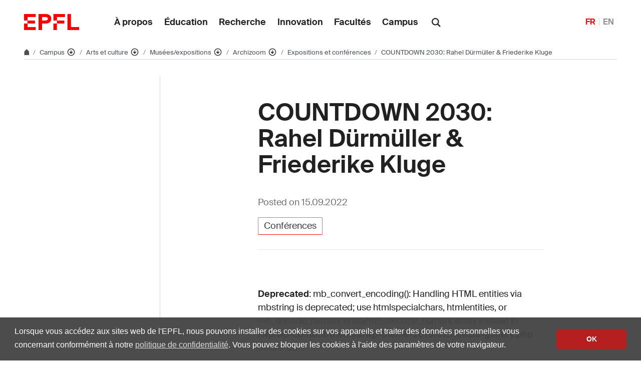

--- FILE ---
content_type: text/html; charset=UTF-8
request_url: https://www.epfl.ch/campus/art-culture/museum-exhibitions/archizoom/fr/rahel-durmuller-friederike-kluge-2/
body_size: 20446
content:
<!doctype html>
<html lang="fr-FR">
<head>
	<meta charset="UTF-8">
	<meta name="viewport" content="width=device-width, initial-scale=1">
	<link rel="profile" href="https://gmpg.org/xfn/11">
	<link rel="manifest" href="https://www.epfl.ch/campus/art-culture/museum-exhibitions/archizoom/wp-content/themes/wp-theme-2018/assets/favicons/site.webmanifest" />
<link rel="shortcut icon" href="https://www.epfl.ch/campus/art-culture/museum-exhibitions/archizoom/wp-content/themes/wp-theme-2018/assets/favicons/favicon.ico">
<link rel="apple-touch-icon-precomposed" href="https://www.epfl.ch/campus/art-culture/museum-exhibitions/archizoom/wp-content/themes/wp-theme-2018/assets/favicons/favicon-152.png">

<link rel="icon" href="https://www.epfl.ch/campus/art-culture/museum-exhibitions/archizoom/wp-content/themes/wp-theme-2018/assets/favicons/favicon-16.png" sizes="16x16">
<link rel="icon" href="https://www.epfl.ch/campus/art-culture/museum-exhibitions/archizoom/wp-content/themes/wp-theme-2018/assets/favicons/favicon-32.png" sizes="32x32">
<link rel="icon" href="https://www.epfl.ch/campus/art-culture/museum-exhibitions/archizoom/wp-content/themes/wp-theme-2018/assets/favicons/favicon-57.png" sizes="57x57">
<link rel="icon" href="https://www.epfl.ch/campus/art-culture/museum-exhibitions/archizoom/wp-content/themes/wp-theme-2018/assets/favicons/favicon-76.png" sizes="76x76">
<link rel="icon" href="https://www.epfl.ch/campus/art-culture/museum-exhibitions/archizoom/wp-content/themes/wp-theme-2018/assets/favicons/favicon-96.png" sizes="96x96">
<link rel="icon" href="https://www.epfl.ch/campus/art-culture/museum-exhibitions/archizoom/wp-content/themes/wp-theme-2018/assets/favicons/favicon-120.png" sizes="120x120">
<link rel="icon" href="https://www.epfl.ch/campus/art-culture/museum-exhibitions/archizoom/wp-content/themes/wp-theme-2018/assets/favicons/favicon-128.png" sizes="128x128">
<link rel="icon" href="https://www.epfl.ch/campus/art-culture/museum-exhibitions/archizoom/wp-content/themes/wp-theme-2018/assets/favicons/favicon-152.png" sizes="152x152">
<link rel="icon" href="https://www.epfl.ch/campus/art-culture/museum-exhibitions/archizoom/wp-content/themes/wp-theme-2018/assets/favicons/favicon-180.png" sizes="180x180">
<link rel="shortcut icon" href="https://www.epfl.ch/campus/art-culture/museum-exhibitions/archizoom/wp-content/themes/wp-theme-2018/assets/favicons/android-chrome-192x192.png" sizes="192x192">
<link rel="shortcut icon" href="https://www.epfl.ch/campus/art-culture/museum-exhibitions/archizoom/wp-content/themes/wp-theme-2018/assets/favicons/android-chrome-512x512.png" sizes="512x512">
<link rel="icon" href="https://www.epfl.ch/campus/art-culture/museum-exhibitions/archizoom/wp-content/themes/wp-theme-2018/assets/favicons/favicon-228.png" sizes="228x228">

<link rel="apple-touch-icon" href="https://www.epfl.ch/campus/art-culture/museum-exhibitions/archizoom/wp-content/themes/wp-theme-2018/assets/favicons/apple-touch-icon.png">
<link rel="apple-touch-icon" href="https://www.epfl.ch/campus/art-culture/museum-exhibitions/archizoom/wp-content/themes/wp-theme-2018/assets/favicons/favicon-152.png" sizes="152x152">
<link rel="apple-touch-icon" href="https://www.epfl.ch/campus/art-culture/museum-exhibitions/archizoom/wp-content/themes/wp-theme-2018/assets/favicons/favicon-180.png" sizes="180x180">

<meta name="application-name" content="Name">
<meta name="msapplication-tooltip" content="Tooltip">
<meta name="msapplication-config" content="https://www.epfl.ch/campus/art-culture/museum-exhibitions/archizoom/wp-content/themes/wp-theme-2018/assets/favicons/browserconfig.xml">
	<script type="text/javascript">window.svgPath = "https://www.epfl.ch/campus/art-culture/museum-exhibitions/archizoom/wp-content/themes/wp-theme-2018/assets/icons/icons.svg"</script>
	<script type="text/javascript">window.featherSvgPath = "https://www.epfl.ch/campus/art-culture/museum-exhibitions/archizoom/wp-content/themes/wp-theme-2018/assets/icons/feather-sprite.svg"</script>
	<title>COUNTDOWN 2030: Rahel Dürmüller &amp; Friederike Kluge &#8210; Archizoom &#8208; EPFL</title>
<meta name='robots' content='max-image-preview:large' />
<link rel="alternate" href="https://www.epfl.ch/campus/art-culture/museum-exhibitions/archizoom/rahel-durmuller-friederike-kluge/" hreflang="en" />
<link rel="alternate" href="https://www.epfl.ch/campus/art-culture/museum-exhibitions/archizoom/fr/rahel-durmuller-friederike-kluge-2/" hreflang="fr" />
<link rel="alternate" type="application/rss+xml" title="Archizoom &raquo; Flux" href="https://www.epfl.ch/campus/art-culture/museum-exhibitions/archizoom/fr/feed/" />
<link rel="alternate" type="application/rss+xml" title="Archizoom &raquo; Flux des commentaires" href="https://www.epfl.ch/campus/art-culture/museum-exhibitions/archizoom/fr/comments/feed/" />
<link rel="alternate" title="oEmbed (JSON)" type="application/json+oembed" href="https://www.epfl.ch/campus/art-culture/museum-exhibitions/archizoom/wp-json/oembed/1.0/embed?url=https%3A%2F%2Fwww.epfl.ch%2Fcampus%2Fart-culture%2Fmuseum-exhibitions%2Farchizoom%2Ffr%2Frahel-durmuller-friederike-kluge-2%2F" />
<link rel="alternate" title="oEmbed (XML)" type="text/xml+oembed" href="https://www.epfl.ch/campus/art-culture/museum-exhibitions/archizoom/wp-json/oembed/1.0/embed?url=https%3A%2F%2Fwww.epfl.ch%2Fcampus%2Fart-culture%2Fmuseum-exhibitions%2Farchizoom%2Ffr%2Frahel-durmuller-friederike-kluge-2%2F&#038;format=xml" />
<style id='wp-img-auto-sizes-contain-inline-css' type='text/css'>
img:is([sizes=auto i],[sizes^="auto," i]){contain-intrinsic-size:3000px 1500px}
/*# sourceURL=wp-img-auto-sizes-contain-inline-css */
</style>
<style id='wp-emoji-styles-inline-css' type='text/css'>

	img.wp-smiley, img.emoji {
		display: inline !important;
		border: none !important;
		box-shadow: none !important;
		height: 1em !important;
		width: 1em !important;
		margin: 0 0.07em !important;
		vertical-align: -0.1em !important;
		background: none !important;
		padding: 0 !important;
	}
/*# sourceURL=wp-emoji-styles-inline-css */
</style>
<style id='wp-block-library-inline-css' type='text/css'>
:root{
  --wp-block-synced-color:#7a00df;
  --wp-block-synced-color--rgb:122, 0, 223;
  --wp-bound-block-color:var(--wp-block-synced-color);
  --wp-editor-canvas-background:#ddd;
  --wp-admin-theme-color:#007cba;
  --wp-admin-theme-color--rgb:0, 124, 186;
  --wp-admin-theme-color-darker-10:#006ba1;
  --wp-admin-theme-color-darker-10--rgb:0, 107, 160.5;
  --wp-admin-theme-color-darker-20:#005a87;
  --wp-admin-theme-color-darker-20--rgb:0, 90, 135;
  --wp-admin-border-width-focus:2px;
}
@media (min-resolution:192dpi){
  :root{
    --wp-admin-border-width-focus:1.5px;
  }
}
.wp-element-button{
  cursor:pointer;
}

:root .has-very-light-gray-background-color{
  background-color:#eee;
}
:root .has-very-dark-gray-background-color{
  background-color:#313131;
}
:root .has-very-light-gray-color{
  color:#eee;
}
:root .has-very-dark-gray-color{
  color:#313131;
}
:root .has-vivid-green-cyan-to-vivid-cyan-blue-gradient-background{
  background:linear-gradient(135deg, #00d084, #0693e3);
}
:root .has-purple-crush-gradient-background{
  background:linear-gradient(135deg, #34e2e4, #4721fb 50%, #ab1dfe);
}
:root .has-hazy-dawn-gradient-background{
  background:linear-gradient(135deg, #faaca8, #dad0ec);
}
:root .has-subdued-olive-gradient-background{
  background:linear-gradient(135deg, #fafae1, #67a671);
}
:root .has-atomic-cream-gradient-background{
  background:linear-gradient(135deg, #fdd79a, #004a59);
}
:root .has-nightshade-gradient-background{
  background:linear-gradient(135deg, #330968, #31cdcf);
}
:root .has-midnight-gradient-background{
  background:linear-gradient(135deg, #020381, #2874fc);
}
:root{
  --wp--preset--font-size--normal:16px;
  --wp--preset--font-size--huge:42px;
}

.has-regular-font-size{
  font-size:1em;
}

.has-larger-font-size{
  font-size:2.625em;
}

.has-normal-font-size{
  font-size:var(--wp--preset--font-size--normal);
}

.has-huge-font-size{
  font-size:var(--wp--preset--font-size--huge);
}

.has-text-align-center{
  text-align:center;
}

.has-text-align-left{
  text-align:left;
}

.has-text-align-right{
  text-align:right;
}

.has-fit-text{
  white-space:nowrap !important;
}

#end-resizable-editor-section{
  display:none;
}

.aligncenter{
  clear:both;
}

.items-justified-left{
  justify-content:flex-start;
}

.items-justified-center{
  justify-content:center;
}

.items-justified-right{
  justify-content:flex-end;
}

.items-justified-space-between{
  justify-content:space-between;
}

.screen-reader-text{
  border:0;
  clip-path:inset(50%);
  height:1px;
  margin:-1px;
  overflow:hidden;
  padding:0;
  position:absolute;
  width:1px;
  word-wrap:normal !important;
}

.screen-reader-text:focus{
  background-color:#ddd;
  clip-path:none;
  color:#444;
  display:block;
  font-size:1em;
  height:auto;
  left:5px;
  line-height:normal;
  padding:15px 23px 14px;
  text-decoration:none;
  top:5px;
  width:auto;
  z-index:100000;
}
html :where(.has-border-color){
  border-style:solid;
}

html :where([style*=border-top-color]){
  border-top-style:solid;
}

html :where([style*=border-right-color]){
  border-right-style:solid;
}

html :where([style*=border-bottom-color]){
  border-bottom-style:solid;
}

html :where([style*=border-left-color]){
  border-left-style:solid;
}

html :where([style*=border-width]){
  border-style:solid;
}

html :where([style*=border-top-width]){
  border-top-style:solid;
}

html :where([style*=border-right-width]){
  border-right-style:solid;
}

html :where([style*=border-bottom-width]){
  border-bottom-style:solid;
}

html :where([style*=border-left-width]){
  border-left-style:solid;
}
html :where(img[class*=wp-image-]){
  height:auto;
  max-width:100%;
}
:where(figure){
  margin:0 0 1em;
}

html :where(.is-position-sticky){
  --wp-admin--admin-bar--position-offset:var(--wp-admin--admin-bar--height, 0px);
}

@media screen and (max-width:600px){
  html :where(.is-position-sticky){
    --wp-admin--admin-bar--position-offset:0px;
  }
}

/*# sourceURL=wp-block-library-inline-css */
</style><style id='wp-block-gallery-inline-css' type='text/css'>
.blocks-gallery-grid:not(.has-nested-images),.wp-block-gallery:not(.has-nested-images){
  display:flex;
  flex-wrap:wrap;
  list-style-type:none;
  margin:0;
  padding:0;
}
.blocks-gallery-grid:not(.has-nested-images) .blocks-gallery-image,.blocks-gallery-grid:not(.has-nested-images) .blocks-gallery-item,.wp-block-gallery:not(.has-nested-images) .blocks-gallery-image,.wp-block-gallery:not(.has-nested-images) .blocks-gallery-item{
  display:flex;
  flex-direction:column;
  flex-grow:1;
  justify-content:center;
  margin:0 1em 1em 0;
  position:relative;
  width:calc(50% - 1em);
}
.blocks-gallery-grid:not(.has-nested-images) .blocks-gallery-image:nth-of-type(2n),.blocks-gallery-grid:not(.has-nested-images) .blocks-gallery-item:nth-of-type(2n),.wp-block-gallery:not(.has-nested-images) .blocks-gallery-image:nth-of-type(2n),.wp-block-gallery:not(.has-nested-images) .blocks-gallery-item:nth-of-type(2n){
  margin-right:0;
}
.blocks-gallery-grid:not(.has-nested-images) .blocks-gallery-image figure,.blocks-gallery-grid:not(.has-nested-images) .blocks-gallery-item figure,.wp-block-gallery:not(.has-nested-images) .blocks-gallery-image figure,.wp-block-gallery:not(.has-nested-images) .blocks-gallery-item figure{
  align-items:flex-end;
  display:flex;
  height:100%;
  justify-content:flex-start;
  margin:0;
}
.blocks-gallery-grid:not(.has-nested-images) .blocks-gallery-image img,.blocks-gallery-grid:not(.has-nested-images) .blocks-gallery-item img,.wp-block-gallery:not(.has-nested-images) .blocks-gallery-image img,.wp-block-gallery:not(.has-nested-images) .blocks-gallery-item img{
  display:block;
  height:auto;
  max-width:100%;
  width:auto;
}
.blocks-gallery-grid:not(.has-nested-images) .blocks-gallery-image figcaption,.blocks-gallery-grid:not(.has-nested-images) .blocks-gallery-item figcaption,.wp-block-gallery:not(.has-nested-images) .blocks-gallery-image figcaption,.wp-block-gallery:not(.has-nested-images) .blocks-gallery-item figcaption{
  background:linear-gradient(0deg, #000000b3, #0000004d 70%, #0000);
  bottom:0;
  box-sizing:border-box;
  color:#fff;
  font-size:.8em;
  margin:0;
  max-height:100%;
  overflow:auto;
  padding:3em .77em .7em;
  position:absolute;
  text-align:center;
  width:100%;
  z-index:2;
}
.blocks-gallery-grid:not(.has-nested-images) .blocks-gallery-image figcaption img,.blocks-gallery-grid:not(.has-nested-images) .blocks-gallery-item figcaption img,.wp-block-gallery:not(.has-nested-images) .blocks-gallery-image figcaption img,.wp-block-gallery:not(.has-nested-images) .blocks-gallery-item figcaption img{
  display:inline;
}
.blocks-gallery-grid:not(.has-nested-images) figcaption,.wp-block-gallery:not(.has-nested-images) figcaption{
  flex-grow:1;
}
.blocks-gallery-grid:not(.has-nested-images).is-cropped .blocks-gallery-image a,.blocks-gallery-grid:not(.has-nested-images).is-cropped .blocks-gallery-image img,.blocks-gallery-grid:not(.has-nested-images).is-cropped .blocks-gallery-item a,.blocks-gallery-grid:not(.has-nested-images).is-cropped .blocks-gallery-item img,.wp-block-gallery:not(.has-nested-images).is-cropped .blocks-gallery-image a,.wp-block-gallery:not(.has-nested-images).is-cropped .blocks-gallery-image img,.wp-block-gallery:not(.has-nested-images).is-cropped .blocks-gallery-item a,.wp-block-gallery:not(.has-nested-images).is-cropped .blocks-gallery-item img{
  flex:1;
  height:100%;
  object-fit:cover;
  width:100%;
}
.blocks-gallery-grid:not(.has-nested-images).columns-1 .blocks-gallery-image,.blocks-gallery-grid:not(.has-nested-images).columns-1 .blocks-gallery-item,.wp-block-gallery:not(.has-nested-images).columns-1 .blocks-gallery-image,.wp-block-gallery:not(.has-nested-images).columns-1 .blocks-gallery-item{
  margin-right:0;
  width:100%;
}
@media (min-width:600px){
  .blocks-gallery-grid:not(.has-nested-images).columns-3 .blocks-gallery-image,.blocks-gallery-grid:not(.has-nested-images).columns-3 .blocks-gallery-item,.wp-block-gallery:not(.has-nested-images).columns-3 .blocks-gallery-image,.wp-block-gallery:not(.has-nested-images).columns-3 .blocks-gallery-item{
    margin-right:1em;
    width:calc(33.33333% - .66667em);
  }
  .blocks-gallery-grid:not(.has-nested-images).columns-4 .blocks-gallery-image,.blocks-gallery-grid:not(.has-nested-images).columns-4 .blocks-gallery-item,.wp-block-gallery:not(.has-nested-images).columns-4 .blocks-gallery-image,.wp-block-gallery:not(.has-nested-images).columns-4 .blocks-gallery-item{
    margin-right:1em;
    width:calc(25% - .75em);
  }
  .blocks-gallery-grid:not(.has-nested-images).columns-5 .blocks-gallery-image,.blocks-gallery-grid:not(.has-nested-images).columns-5 .blocks-gallery-item,.wp-block-gallery:not(.has-nested-images).columns-5 .blocks-gallery-image,.wp-block-gallery:not(.has-nested-images).columns-5 .blocks-gallery-item{
    margin-right:1em;
    width:calc(20% - .8em);
  }
  .blocks-gallery-grid:not(.has-nested-images).columns-6 .blocks-gallery-image,.blocks-gallery-grid:not(.has-nested-images).columns-6 .blocks-gallery-item,.wp-block-gallery:not(.has-nested-images).columns-6 .blocks-gallery-image,.wp-block-gallery:not(.has-nested-images).columns-6 .blocks-gallery-item{
    margin-right:1em;
    width:calc(16.66667% - .83333em);
  }
  .blocks-gallery-grid:not(.has-nested-images).columns-7 .blocks-gallery-image,.blocks-gallery-grid:not(.has-nested-images).columns-7 .blocks-gallery-item,.wp-block-gallery:not(.has-nested-images).columns-7 .blocks-gallery-image,.wp-block-gallery:not(.has-nested-images).columns-7 .blocks-gallery-item{
    margin-right:1em;
    width:calc(14.28571% - .85714em);
  }
  .blocks-gallery-grid:not(.has-nested-images).columns-8 .blocks-gallery-image,.blocks-gallery-grid:not(.has-nested-images).columns-8 .blocks-gallery-item,.wp-block-gallery:not(.has-nested-images).columns-8 .blocks-gallery-image,.wp-block-gallery:not(.has-nested-images).columns-8 .blocks-gallery-item{
    margin-right:1em;
    width:calc(12.5% - .875em);
  }
  .blocks-gallery-grid:not(.has-nested-images).columns-1 .blocks-gallery-image:nth-of-type(1n),.blocks-gallery-grid:not(.has-nested-images).columns-1 .blocks-gallery-item:nth-of-type(1n),.blocks-gallery-grid:not(.has-nested-images).columns-2 .blocks-gallery-image:nth-of-type(2n),.blocks-gallery-grid:not(.has-nested-images).columns-2 .blocks-gallery-item:nth-of-type(2n),.blocks-gallery-grid:not(.has-nested-images).columns-3 .blocks-gallery-image:nth-of-type(3n),.blocks-gallery-grid:not(.has-nested-images).columns-3 .blocks-gallery-item:nth-of-type(3n),.blocks-gallery-grid:not(.has-nested-images).columns-4 .blocks-gallery-image:nth-of-type(4n),.blocks-gallery-grid:not(.has-nested-images).columns-4 .blocks-gallery-item:nth-of-type(4n),.blocks-gallery-grid:not(.has-nested-images).columns-5 .blocks-gallery-image:nth-of-type(5n),.blocks-gallery-grid:not(.has-nested-images).columns-5 .blocks-gallery-item:nth-of-type(5n),.blocks-gallery-grid:not(.has-nested-images).columns-6 .blocks-gallery-image:nth-of-type(6n),.blocks-gallery-grid:not(.has-nested-images).columns-6 .blocks-gallery-item:nth-of-type(6n),.blocks-gallery-grid:not(.has-nested-images).columns-7 .blocks-gallery-image:nth-of-type(7n),.blocks-gallery-grid:not(.has-nested-images).columns-7 .blocks-gallery-item:nth-of-type(7n),.blocks-gallery-grid:not(.has-nested-images).columns-8 .blocks-gallery-image:nth-of-type(8n),.blocks-gallery-grid:not(.has-nested-images).columns-8 .blocks-gallery-item:nth-of-type(8n),.wp-block-gallery:not(.has-nested-images).columns-1 .blocks-gallery-image:nth-of-type(1n),.wp-block-gallery:not(.has-nested-images).columns-1 .blocks-gallery-item:nth-of-type(1n),.wp-block-gallery:not(.has-nested-images).columns-2 .blocks-gallery-image:nth-of-type(2n),.wp-block-gallery:not(.has-nested-images).columns-2 .blocks-gallery-item:nth-of-type(2n),.wp-block-gallery:not(.has-nested-images).columns-3 .blocks-gallery-image:nth-of-type(3n),.wp-block-gallery:not(.has-nested-images).columns-3 .blocks-gallery-item:nth-of-type(3n),.wp-block-gallery:not(.has-nested-images).columns-4 .blocks-gallery-image:nth-of-type(4n),.wp-block-gallery:not(.has-nested-images).columns-4 .blocks-gallery-item:nth-of-type(4n),.wp-block-gallery:not(.has-nested-images).columns-5 .blocks-gallery-image:nth-of-type(5n),.wp-block-gallery:not(.has-nested-images).columns-5 .blocks-gallery-item:nth-of-type(5n),.wp-block-gallery:not(.has-nested-images).columns-6 .blocks-gallery-image:nth-of-type(6n),.wp-block-gallery:not(.has-nested-images).columns-6 .blocks-gallery-item:nth-of-type(6n),.wp-block-gallery:not(.has-nested-images).columns-7 .blocks-gallery-image:nth-of-type(7n),.wp-block-gallery:not(.has-nested-images).columns-7 .blocks-gallery-item:nth-of-type(7n),.wp-block-gallery:not(.has-nested-images).columns-8 .blocks-gallery-image:nth-of-type(8n),.wp-block-gallery:not(.has-nested-images).columns-8 .blocks-gallery-item:nth-of-type(8n){
    margin-right:0;
  }
}
.blocks-gallery-grid:not(.has-nested-images) .blocks-gallery-image:last-child,.blocks-gallery-grid:not(.has-nested-images) .blocks-gallery-item:last-child,.wp-block-gallery:not(.has-nested-images) .blocks-gallery-image:last-child,.wp-block-gallery:not(.has-nested-images) .blocks-gallery-item:last-child{
  margin-right:0;
}
.blocks-gallery-grid:not(.has-nested-images).alignleft,.blocks-gallery-grid:not(.has-nested-images).alignright,.wp-block-gallery:not(.has-nested-images).alignleft,.wp-block-gallery:not(.has-nested-images).alignright{
  max-width:420px;
  width:100%;
}
.blocks-gallery-grid:not(.has-nested-images).aligncenter .blocks-gallery-item figure,.wp-block-gallery:not(.has-nested-images).aligncenter .blocks-gallery-item figure{
  justify-content:center;
}

.wp-block-gallery:not(.is-cropped) .blocks-gallery-item{
  align-self:flex-start;
}

figure.wp-block-gallery.has-nested-images{
  align-items:normal;
}

.wp-block-gallery.has-nested-images figure.wp-block-image:not(#individual-image){
  margin:0;
  width:calc(50% - var(--wp--style--unstable-gallery-gap, 16px)/2);
}
.wp-block-gallery.has-nested-images figure.wp-block-image{
  box-sizing:border-box;
  display:flex;
  flex-direction:column;
  flex-grow:1;
  justify-content:center;
  max-width:100%;
  position:relative;
}
.wp-block-gallery.has-nested-images figure.wp-block-image>a,.wp-block-gallery.has-nested-images figure.wp-block-image>div{
  flex-direction:column;
  flex-grow:1;
  margin:0;
}
.wp-block-gallery.has-nested-images figure.wp-block-image img{
  display:block;
  height:auto;
  max-width:100% !important;
  width:auto;
}
.wp-block-gallery.has-nested-images figure.wp-block-image figcaption,.wp-block-gallery.has-nested-images figure.wp-block-image:has(figcaption):before{
  bottom:0;
  left:0;
  max-height:100%;
  position:absolute;
  right:0;
}
.wp-block-gallery.has-nested-images figure.wp-block-image:has(figcaption):before{
  backdrop-filter:blur(3px);
  content:"";
  height:100%;
  -webkit-mask-image:linear-gradient(0deg, #000 20%, #0000);
          mask-image:linear-gradient(0deg, #000 20%, #0000);
  max-height:40%;
  pointer-events:none;
}
.wp-block-gallery.has-nested-images figure.wp-block-image figcaption{
  box-sizing:border-box;
  color:#fff;
  font-size:13px;
  margin:0;
  overflow:auto;
  padding:1em;
  text-align:center;
  text-shadow:0 0 1.5px #000;
}
.wp-block-gallery.has-nested-images figure.wp-block-image figcaption::-webkit-scrollbar{
  height:12px;
  width:12px;
}
.wp-block-gallery.has-nested-images figure.wp-block-image figcaption::-webkit-scrollbar-track{
  background-color:initial;
}
.wp-block-gallery.has-nested-images figure.wp-block-image figcaption::-webkit-scrollbar-thumb{
  background-clip:padding-box;
  background-color:initial;
  border:3px solid #0000;
  border-radius:8px;
}
.wp-block-gallery.has-nested-images figure.wp-block-image figcaption:focus-within::-webkit-scrollbar-thumb,.wp-block-gallery.has-nested-images figure.wp-block-image figcaption:focus::-webkit-scrollbar-thumb,.wp-block-gallery.has-nested-images figure.wp-block-image figcaption:hover::-webkit-scrollbar-thumb{
  background-color:#fffc;
}
.wp-block-gallery.has-nested-images figure.wp-block-image figcaption{
  scrollbar-color:#0000 #0000;
  scrollbar-gutter:stable both-edges;
  scrollbar-width:thin;
}
.wp-block-gallery.has-nested-images figure.wp-block-image figcaption:focus,.wp-block-gallery.has-nested-images figure.wp-block-image figcaption:focus-within,.wp-block-gallery.has-nested-images figure.wp-block-image figcaption:hover{
  scrollbar-color:#fffc #0000;
}
.wp-block-gallery.has-nested-images figure.wp-block-image figcaption{
  will-change:transform;
}
@media (hover:none){
  .wp-block-gallery.has-nested-images figure.wp-block-image figcaption{
    scrollbar-color:#fffc #0000;
  }
}
.wp-block-gallery.has-nested-images figure.wp-block-image figcaption{
  background:linear-gradient(0deg, #0006, #0000);
}
.wp-block-gallery.has-nested-images figure.wp-block-image figcaption img{
  display:inline;
}
.wp-block-gallery.has-nested-images figure.wp-block-image figcaption a{
  color:inherit;
}
.wp-block-gallery.has-nested-images figure.wp-block-image.has-custom-border img{
  box-sizing:border-box;
}
.wp-block-gallery.has-nested-images figure.wp-block-image.has-custom-border>a,.wp-block-gallery.has-nested-images figure.wp-block-image.has-custom-border>div,.wp-block-gallery.has-nested-images figure.wp-block-image.is-style-rounded>a,.wp-block-gallery.has-nested-images figure.wp-block-image.is-style-rounded>div{
  flex:1 1 auto;
}
.wp-block-gallery.has-nested-images figure.wp-block-image.has-custom-border figcaption,.wp-block-gallery.has-nested-images figure.wp-block-image.is-style-rounded figcaption{
  background:none;
  color:inherit;
  flex:initial;
  margin:0;
  padding:10px 10px 9px;
  position:relative;
  text-shadow:none;
}
.wp-block-gallery.has-nested-images figure.wp-block-image.has-custom-border:before,.wp-block-gallery.has-nested-images figure.wp-block-image.is-style-rounded:before{
  content:none;
}
.wp-block-gallery.has-nested-images figcaption{
  flex-basis:100%;
  flex-grow:1;
  text-align:center;
}
.wp-block-gallery.has-nested-images:not(.is-cropped) figure.wp-block-image:not(#individual-image){
  margin-bottom:auto;
  margin-top:0;
}
.wp-block-gallery.has-nested-images.is-cropped figure.wp-block-image:not(#individual-image){
  align-self:inherit;
}
.wp-block-gallery.has-nested-images.is-cropped figure.wp-block-image:not(#individual-image)>a,.wp-block-gallery.has-nested-images.is-cropped figure.wp-block-image:not(#individual-image)>div:not(.components-drop-zone){
  display:flex;
}
.wp-block-gallery.has-nested-images.is-cropped figure.wp-block-image:not(#individual-image) a,.wp-block-gallery.has-nested-images.is-cropped figure.wp-block-image:not(#individual-image) img{
  flex:1 0 0%;
  height:100%;
  object-fit:cover;
  width:100%;
}
.wp-block-gallery.has-nested-images.columns-1 figure.wp-block-image:not(#individual-image){
  width:100%;
}
@media (min-width:600px){
  .wp-block-gallery.has-nested-images.columns-3 figure.wp-block-image:not(#individual-image){
    width:calc(33.33333% - var(--wp--style--unstable-gallery-gap, 16px)*.66667);
  }
  .wp-block-gallery.has-nested-images.columns-4 figure.wp-block-image:not(#individual-image){
    width:calc(25% - var(--wp--style--unstable-gallery-gap, 16px)*.75);
  }
  .wp-block-gallery.has-nested-images.columns-5 figure.wp-block-image:not(#individual-image){
    width:calc(20% - var(--wp--style--unstable-gallery-gap, 16px)*.8);
  }
  .wp-block-gallery.has-nested-images.columns-6 figure.wp-block-image:not(#individual-image){
    width:calc(16.66667% - var(--wp--style--unstable-gallery-gap, 16px)*.83333);
  }
  .wp-block-gallery.has-nested-images.columns-7 figure.wp-block-image:not(#individual-image){
    width:calc(14.28571% - var(--wp--style--unstable-gallery-gap, 16px)*.85714);
  }
  .wp-block-gallery.has-nested-images.columns-8 figure.wp-block-image:not(#individual-image){
    width:calc(12.5% - var(--wp--style--unstable-gallery-gap, 16px)*.875);
  }
  .wp-block-gallery.has-nested-images.columns-default figure.wp-block-image:not(#individual-image){
    width:calc(33.33% - var(--wp--style--unstable-gallery-gap, 16px)*.66667);
  }
  .wp-block-gallery.has-nested-images.columns-default figure.wp-block-image:not(#individual-image):first-child:nth-last-child(2),.wp-block-gallery.has-nested-images.columns-default figure.wp-block-image:not(#individual-image):first-child:nth-last-child(2)~figure.wp-block-image:not(#individual-image){
    width:calc(50% - var(--wp--style--unstable-gallery-gap, 16px)*.5);
  }
  .wp-block-gallery.has-nested-images.columns-default figure.wp-block-image:not(#individual-image):first-child:last-child{
    width:100%;
  }
}
.wp-block-gallery.has-nested-images.alignleft,.wp-block-gallery.has-nested-images.alignright{
  max-width:420px;
  width:100%;
}
.wp-block-gallery.has-nested-images.aligncenter{
  justify-content:center;
}
/*# sourceURL=https://www.epfl.ch/campus/art-culture/museum-exhibitions/archizoom/wp-includes/blocks/gallery/style.css */
</style>
<style id='wp-block-image-inline-css' type='text/css'>
.wp-block-image>a,.wp-block-image>figure>a{
  display:inline-block;
}
.wp-block-image img{
  box-sizing:border-box;
  height:auto;
  max-width:100%;
  vertical-align:bottom;
}
@media not (prefers-reduced-motion){
  .wp-block-image img.hide{
    visibility:hidden;
  }
  .wp-block-image img.show{
    animation:show-content-image .4s;
  }
}
.wp-block-image[style*=border-radius] img,.wp-block-image[style*=border-radius]>a{
  border-radius:inherit;
}
.wp-block-image.has-custom-border img{
  box-sizing:border-box;
}
.wp-block-image.aligncenter{
  text-align:center;
}
.wp-block-image.alignfull>a,.wp-block-image.alignwide>a{
  width:100%;
}
.wp-block-image.alignfull img,.wp-block-image.alignwide img{
  height:auto;
  width:100%;
}
.wp-block-image .aligncenter,.wp-block-image .alignleft,.wp-block-image .alignright,.wp-block-image.aligncenter,.wp-block-image.alignleft,.wp-block-image.alignright{
  display:table;
}
.wp-block-image .aligncenter>figcaption,.wp-block-image .alignleft>figcaption,.wp-block-image .alignright>figcaption,.wp-block-image.aligncenter>figcaption,.wp-block-image.alignleft>figcaption,.wp-block-image.alignright>figcaption{
  caption-side:bottom;
  display:table-caption;
}
.wp-block-image .alignleft{
  float:left;
  margin:.5em 1em .5em 0;
}
.wp-block-image .alignright{
  float:right;
  margin:.5em 0 .5em 1em;
}
.wp-block-image .aligncenter{
  margin-left:auto;
  margin-right:auto;
}
.wp-block-image :where(figcaption){
  margin-bottom:1em;
  margin-top:.5em;
}
.wp-block-image.is-style-circle-mask img{
  border-radius:9999px;
}
@supports ((-webkit-mask-image:none) or (mask-image:none)) or (-webkit-mask-image:none){
  .wp-block-image.is-style-circle-mask img{
    border-radius:0;
    -webkit-mask-image:url('data:image/svg+xml;utf8,<svg viewBox="0 0 100 100" xmlns="http://www.w3.org/2000/svg"><circle cx="50" cy="50" r="50"/></svg>');
            mask-image:url('data:image/svg+xml;utf8,<svg viewBox="0 0 100 100" xmlns="http://www.w3.org/2000/svg"><circle cx="50" cy="50" r="50"/></svg>');
    mask-mode:alpha;
    -webkit-mask-position:center;
            mask-position:center;
    -webkit-mask-repeat:no-repeat;
            mask-repeat:no-repeat;
    -webkit-mask-size:contain;
            mask-size:contain;
  }
}

:root :where(.wp-block-image.is-style-rounded img,.wp-block-image .is-style-rounded img){
  border-radius:9999px;
}

.wp-block-image figure{
  margin:0;
}

.wp-lightbox-container{
  display:flex;
  flex-direction:column;
  position:relative;
}
.wp-lightbox-container img{
  cursor:zoom-in;
}
.wp-lightbox-container img:hover+button{
  opacity:1;
}
.wp-lightbox-container button{
  align-items:center;
  backdrop-filter:blur(16px) saturate(180%);
  background-color:#5a5a5a40;
  border:none;
  border-radius:4px;
  cursor:zoom-in;
  display:flex;
  height:20px;
  justify-content:center;
  opacity:0;
  padding:0;
  position:absolute;
  right:16px;
  text-align:center;
  top:16px;
  width:20px;
  z-index:100;
}
@media not (prefers-reduced-motion){
  .wp-lightbox-container button{
    transition:opacity .2s ease;
  }
}
.wp-lightbox-container button:focus-visible{
  outline:3px auto #5a5a5a40;
  outline:3px auto -webkit-focus-ring-color;
  outline-offset:3px;
}
.wp-lightbox-container button:hover{
  cursor:pointer;
  opacity:1;
}
.wp-lightbox-container button:focus{
  opacity:1;
}
.wp-lightbox-container button:focus,.wp-lightbox-container button:hover,.wp-lightbox-container button:not(:hover):not(:active):not(.has-background){
  background-color:#5a5a5a40;
  border:none;
}

.wp-lightbox-overlay{
  box-sizing:border-box;
  cursor:zoom-out;
  height:100vh;
  left:0;
  overflow:hidden;
  position:fixed;
  top:0;
  visibility:hidden;
  width:100%;
  z-index:100000;
}
.wp-lightbox-overlay .close-button{
  align-items:center;
  cursor:pointer;
  display:flex;
  justify-content:center;
  min-height:40px;
  min-width:40px;
  padding:0;
  position:absolute;
  right:calc(env(safe-area-inset-right) + 16px);
  top:calc(env(safe-area-inset-top) + 16px);
  z-index:5000000;
}
.wp-lightbox-overlay .close-button:focus,.wp-lightbox-overlay .close-button:hover,.wp-lightbox-overlay .close-button:not(:hover):not(:active):not(.has-background){
  background:none;
  border:none;
}
.wp-lightbox-overlay .lightbox-image-container{
  height:var(--wp--lightbox-container-height);
  left:50%;
  overflow:hidden;
  position:absolute;
  top:50%;
  transform:translate(-50%, -50%);
  transform-origin:top left;
  width:var(--wp--lightbox-container-width);
  z-index:9999999999;
}
.wp-lightbox-overlay .wp-block-image{
  align-items:center;
  box-sizing:border-box;
  display:flex;
  height:100%;
  justify-content:center;
  margin:0;
  position:relative;
  transform-origin:0 0;
  width:100%;
  z-index:3000000;
}
.wp-lightbox-overlay .wp-block-image img{
  height:var(--wp--lightbox-image-height);
  min-height:var(--wp--lightbox-image-height);
  min-width:var(--wp--lightbox-image-width);
  width:var(--wp--lightbox-image-width);
}
.wp-lightbox-overlay .wp-block-image figcaption{
  display:none;
}
.wp-lightbox-overlay button{
  background:none;
  border:none;
}
.wp-lightbox-overlay .scrim{
  background-color:#fff;
  height:100%;
  opacity:.9;
  position:absolute;
  width:100%;
  z-index:2000000;
}
.wp-lightbox-overlay.active{
  visibility:visible;
}
@media not (prefers-reduced-motion){
  .wp-lightbox-overlay.active{
    animation:turn-on-visibility .25s both;
  }
  .wp-lightbox-overlay.active img{
    animation:turn-on-visibility .35s both;
  }
  .wp-lightbox-overlay.show-closing-animation:not(.active){
    animation:turn-off-visibility .35s both;
  }
  .wp-lightbox-overlay.show-closing-animation:not(.active) img{
    animation:turn-off-visibility .25s both;
  }
  .wp-lightbox-overlay.zoom.active{
    animation:none;
    opacity:1;
    visibility:visible;
  }
  .wp-lightbox-overlay.zoom.active .lightbox-image-container{
    animation:lightbox-zoom-in .4s;
  }
  .wp-lightbox-overlay.zoom.active .lightbox-image-container img{
    animation:none;
  }
  .wp-lightbox-overlay.zoom.active .scrim{
    animation:turn-on-visibility .4s forwards;
  }
  .wp-lightbox-overlay.zoom.show-closing-animation:not(.active){
    animation:none;
  }
  .wp-lightbox-overlay.zoom.show-closing-animation:not(.active) .lightbox-image-container{
    animation:lightbox-zoom-out .4s;
  }
  .wp-lightbox-overlay.zoom.show-closing-animation:not(.active) .lightbox-image-container img{
    animation:none;
  }
  .wp-lightbox-overlay.zoom.show-closing-animation:not(.active) .scrim{
    animation:turn-off-visibility .4s forwards;
  }
}

@keyframes show-content-image{
  0%{
    visibility:hidden;
  }
  99%{
    visibility:hidden;
  }
  to{
    visibility:visible;
  }
}
@keyframes turn-on-visibility{
  0%{
    opacity:0;
  }
  to{
    opacity:1;
  }
}
@keyframes turn-off-visibility{
  0%{
    opacity:1;
    visibility:visible;
  }
  99%{
    opacity:0;
    visibility:visible;
  }
  to{
    opacity:0;
    visibility:hidden;
  }
}
@keyframes lightbox-zoom-in{
  0%{
    transform:translate(calc((-100vw + var(--wp--lightbox-scrollbar-width))/2 + var(--wp--lightbox-initial-left-position)), calc(-50vh + var(--wp--lightbox-initial-top-position))) scale(var(--wp--lightbox-scale));
  }
  to{
    transform:translate(-50%, -50%) scale(1);
  }
}
@keyframes lightbox-zoom-out{
  0%{
    transform:translate(-50%, -50%) scale(1);
    visibility:visible;
  }
  99%{
    visibility:visible;
  }
  to{
    transform:translate(calc((-100vw + var(--wp--lightbox-scrollbar-width))/2 + var(--wp--lightbox-initial-left-position)), calc(-50vh + var(--wp--lightbox-initial-top-position))) scale(var(--wp--lightbox-scale));
    visibility:hidden;
  }
}
/*# sourceURL=https://www.epfl.ch/campus/art-culture/museum-exhibitions/archizoom/wp-includes/blocks/image/style.css */
</style>
<style id='global-styles-inline-css' type='text/css'>
:root{--wp--preset--aspect-ratio--square: 1;--wp--preset--aspect-ratio--4-3: 4/3;--wp--preset--aspect-ratio--3-4: 3/4;--wp--preset--aspect-ratio--3-2: 3/2;--wp--preset--aspect-ratio--2-3: 2/3;--wp--preset--aspect-ratio--16-9: 16/9;--wp--preset--aspect-ratio--9-16: 9/16;--wp--preset--color--black: #000000;--wp--preset--color--cyan-bluish-gray: #abb8c3;--wp--preset--color--white: #ffffff;--wp--preset--color--pale-pink: #f78da7;--wp--preset--color--vivid-red: #cf2e2e;--wp--preset--color--luminous-vivid-orange: #ff6900;--wp--preset--color--luminous-vivid-amber: #fcb900;--wp--preset--color--light-green-cyan: #7bdcb5;--wp--preset--color--vivid-green-cyan: #00d084;--wp--preset--color--pale-cyan-blue: #8ed1fc;--wp--preset--color--vivid-cyan-blue: #0693e3;--wp--preset--color--vivid-purple: #9b51e0;--wp--preset--gradient--vivid-cyan-blue-to-vivid-purple: linear-gradient(135deg,rgb(6,147,227) 0%,rgb(155,81,224) 100%);--wp--preset--gradient--light-green-cyan-to-vivid-green-cyan: linear-gradient(135deg,rgb(122,220,180) 0%,rgb(0,208,130) 100%);--wp--preset--gradient--luminous-vivid-amber-to-luminous-vivid-orange: linear-gradient(135deg,rgb(252,185,0) 0%,rgb(255,105,0) 100%);--wp--preset--gradient--luminous-vivid-orange-to-vivid-red: linear-gradient(135deg,rgb(255,105,0) 0%,rgb(207,46,46) 100%);--wp--preset--gradient--very-light-gray-to-cyan-bluish-gray: linear-gradient(135deg,rgb(238,238,238) 0%,rgb(169,184,195) 100%);--wp--preset--gradient--cool-to-warm-spectrum: linear-gradient(135deg,rgb(74,234,220) 0%,rgb(151,120,209) 20%,rgb(207,42,186) 40%,rgb(238,44,130) 60%,rgb(251,105,98) 80%,rgb(254,248,76) 100%);--wp--preset--gradient--blush-light-purple: linear-gradient(135deg,rgb(255,206,236) 0%,rgb(152,150,240) 100%);--wp--preset--gradient--blush-bordeaux: linear-gradient(135deg,rgb(254,205,165) 0%,rgb(254,45,45) 50%,rgb(107,0,62) 100%);--wp--preset--gradient--luminous-dusk: linear-gradient(135deg,rgb(255,203,112) 0%,rgb(199,81,192) 50%,rgb(65,88,208) 100%);--wp--preset--gradient--pale-ocean: linear-gradient(135deg,rgb(255,245,203) 0%,rgb(182,227,212) 50%,rgb(51,167,181) 100%);--wp--preset--gradient--electric-grass: linear-gradient(135deg,rgb(202,248,128) 0%,rgb(113,206,126) 100%);--wp--preset--gradient--midnight: linear-gradient(135deg,rgb(2,3,129) 0%,rgb(40,116,252) 100%);--wp--preset--font-size--small: 13px;--wp--preset--font-size--medium: 20px;--wp--preset--font-size--large: 36px;--wp--preset--font-size--x-large: 42px;--wp--preset--spacing--20: 0.44rem;--wp--preset--spacing--30: 0.67rem;--wp--preset--spacing--40: 1rem;--wp--preset--spacing--50: 1.5rem;--wp--preset--spacing--60: 2.25rem;--wp--preset--spacing--70: 3.38rem;--wp--preset--spacing--80: 5.06rem;--wp--preset--shadow--natural: 6px 6px 9px rgba(0, 0, 0, 0.2);--wp--preset--shadow--deep: 12px 12px 50px rgba(0, 0, 0, 0.4);--wp--preset--shadow--sharp: 6px 6px 0px rgba(0, 0, 0, 0.2);--wp--preset--shadow--outlined: 6px 6px 0px -3px rgb(255, 255, 255), 6px 6px rgb(0, 0, 0);--wp--preset--shadow--crisp: 6px 6px 0px rgb(0, 0, 0);}:where(.is-layout-flex){gap: 0.5em;}:where(.is-layout-grid){gap: 0.5em;}body .is-layout-flex{display: flex;}.is-layout-flex{flex-wrap: wrap;align-items: center;}.is-layout-flex > :is(*, div){margin: 0;}body .is-layout-grid{display: grid;}.is-layout-grid > :is(*, div){margin: 0;}:where(.wp-block-columns.is-layout-flex){gap: 2em;}:where(.wp-block-columns.is-layout-grid){gap: 2em;}:where(.wp-block-post-template.is-layout-flex){gap: 1.25em;}:where(.wp-block-post-template.is-layout-grid){gap: 1.25em;}.has-black-color{color: var(--wp--preset--color--black) !important;}.has-cyan-bluish-gray-color{color: var(--wp--preset--color--cyan-bluish-gray) !important;}.has-white-color{color: var(--wp--preset--color--white) !important;}.has-pale-pink-color{color: var(--wp--preset--color--pale-pink) !important;}.has-vivid-red-color{color: var(--wp--preset--color--vivid-red) !important;}.has-luminous-vivid-orange-color{color: var(--wp--preset--color--luminous-vivid-orange) !important;}.has-luminous-vivid-amber-color{color: var(--wp--preset--color--luminous-vivid-amber) !important;}.has-light-green-cyan-color{color: var(--wp--preset--color--light-green-cyan) !important;}.has-vivid-green-cyan-color{color: var(--wp--preset--color--vivid-green-cyan) !important;}.has-pale-cyan-blue-color{color: var(--wp--preset--color--pale-cyan-blue) !important;}.has-vivid-cyan-blue-color{color: var(--wp--preset--color--vivid-cyan-blue) !important;}.has-vivid-purple-color{color: var(--wp--preset--color--vivid-purple) !important;}.has-black-background-color{background-color: var(--wp--preset--color--black) !important;}.has-cyan-bluish-gray-background-color{background-color: var(--wp--preset--color--cyan-bluish-gray) !important;}.has-white-background-color{background-color: var(--wp--preset--color--white) !important;}.has-pale-pink-background-color{background-color: var(--wp--preset--color--pale-pink) !important;}.has-vivid-red-background-color{background-color: var(--wp--preset--color--vivid-red) !important;}.has-luminous-vivid-orange-background-color{background-color: var(--wp--preset--color--luminous-vivid-orange) !important;}.has-luminous-vivid-amber-background-color{background-color: var(--wp--preset--color--luminous-vivid-amber) !important;}.has-light-green-cyan-background-color{background-color: var(--wp--preset--color--light-green-cyan) !important;}.has-vivid-green-cyan-background-color{background-color: var(--wp--preset--color--vivid-green-cyan) !important;}.has-pale-cyan-blue-background-color{background-color: var(--wp--preset--color--pale-cyan-blue) !important;}.has-vivid-cyan-blue-background-color{background-color: var(--wp--preset--color--vivid-cyan-blue) !important;}.has-vivid-purple-background-color{background-color: var(--wp--preset--color--vivid-purple) !important;}.has-black-border-color{border-color: var(--wp--preset--color--black) !important;}.has-cyan-bluish-gray-border-color{border-color: var(--wp--preset--color--cyan-bluish-gray) !important;}.has-white-border-color{border-color: var(--wp--preset--color--white) !important;}.has-pale-pink-border-color{border-color: var(--wp--preset--color--pale-pink) !important;}.has-vivid-red-border-color{border-color: var(--wp--preset--color--vivid-red) !important;}.has-luminous-vivid-orange-border-color{border-color: var(--wp--preset--color--luminous-vivid-orange) !important;}.has-luminous-vivid-amber-border-color{border-color: var(--wp--preset--color--luminous-vivid-amber) !important;}.has-light-green-cyan-border-color{border-color: var(--wp--preset--color--light-green-cyan) !important;}.has-vivid-green-cyan-border-color{border-color: var(--wp--preset--color--vivid-green-cyan) !important;}.has-pale-cyan-blue-border-color{border-color: var(--wp--preset--color--pale-cyan-blue) !important;}.has-vivid-cyan-blue-border-color{border-color: var(--wp--preset--color--vivid-cyan-blue) !important;}.has-vivid-purple-border-color{border-color: var(--wp--preset--color--vivid-purple) !important;}.has-vivid-cyan-blue-to-vivid-purple-gradient-background{background: var(--wp--preset--gradient--vivid-cyan-blue-to-vivid-purple) !important;}.has-light-green-cyan-to-vivid-green-cyan-gradient-background{background: var(--wp--preset--gradient--light-green-cyan-to-vivid-green-cyan) !important;}.has-luminous-vivid-amber-to-luminous-vivid-orange-gradient-background{background: var(--wp--preset--gradient--luminous-vivid-amber-to-luminous-vivid-orange) !important;}.has-luminous-vivid-orange-to-vivid-red-gradient-background{background: var(--wp--preset--gradient--luminous-vivid-orange-to-vivid-red) !important;}.has-very-light-gray-to-cyan-bluish-gray-gradient-background{background: var(--wp--preset--gradient--very-light-gray-to-cyan-bluish-gray) !important;}.has-cool-to-warm-spectrum-gradient-background{background: var(--wp--preset--gradient--cool-to-warm-spectrum) !important;}.has-blush-light-purple-gradient-background{background: var(--wp--preset--gradient--blush-light-purple) !important;}.has-blush-bordeaux-gradient-background{background: var(--wp--preset--gradient--blush-bordeaux) !important;}.has-luminous-dusk-gradient-background{background: var(--wp--preset--gradient--luminous-dusk) !important;}.has-pale-ocean-gradient-background{background: var(--wp--preset--gradient--pale-ocean) !important;}.has-electric-grass-gradient-background{background: var(--wp--preset--gradient--electric-grass) !important;}.has-midnight-gradient-background{background: var(--wp--preset--gradient--midnight) !important;}.has-small-font-size{font-size: var(--wp--preset--font-size--small) !important;}.has-medium-font-size{font-size: var(--wp--preset--font-size--medium) !important;}.has-large-font-size{font-size: var(--wp--preset--font-size--large) !important;}.has-x-large-font-size{font-size: var(--wp--preset--font-size--x-large) !important;}
/*# sourceURL=global-styles-inline-css */
</style>
<style id='core-block-supports-inline-css' type='text/css'>
/**
 * Core styles: block-supports
 */
.wp-block-gallery.wp-block-gallery-1 {
	--wp--style--unstable-gallery-gap: var( --wp--style--gallery-gap-default, var( --gallery-block--gutter-size, var( --wp--style--block-gap, 0.5em ) ) );
	gap: var( --wp--style--gallery-gap-default, var( --gallery-block--gutter-size, var( --wp--style--block-gap, 0.5em ) ) );
}
.wp-block-gallery.wp-block-gallery-2 {
	--wp--style--unstable-gallery-gap: var( --wp--style--gallery-gap-default, var( --gallery-block--gutter-size, var( --wp--style--block-gap, 0.5em ) ) );
	gap: var( --wp--style--gallery-gap-default, var( --gallery-block--gutter-size, var( --wp--style--block-gap, 0.5em ) ) );
}

/*# sourceURL=core-block-supports-inline-css */
</style>

<style id='classic-theme-styles-inline-css' type='text/css'>
/**
 * These rules are needed for backwards compatibility.
 * They should match the button element rules in the base theme.json file.
 */
.wp-block-button__link {
	color: #ffffff;
	background-color: #32373c;
	border-radius: 9999px; /* 100% causes an oval, but any explicit but really high value retains the pill shape. */

	/* This needs a low specificity so it won't override the rules from the button element if defined in theme.json. */
	box-shadow: none;
	text-decoration: none;

	/* The extra 2px are added to size solids the same as the outline versions.*/
	padding: calc(0.667em + 2px) calc(1.333em + 2px);

	font-size: 1.125em;
}

.wp-block-file__button {
	background: #32373c;
	color: #ffffff;
	text-decoration: none;
}

/*# sourceURL=/wp-includes/css/classic-themes.css */
</style>
<link rel='stylesheet' id='wp-gutenberg-epfl-bases-style-css-css' href='https://www.epfl.ch/campus/art-culture/museum-exhibitions/archizoom/wp-content/plugins/wp-gutenberg-epfl/build/style-index.css?ver=1765810868' type='text/css' media='all' />
<link rel='stylesheet' id='epfl-style-css' href='https://www.epfl.ch/campus/art-culture/museum-exhibitions/archizoom/wp-content/themes/wp-theme-2018/style.css?ver=1765810787' type='text/css' media='all' />
<link rel='stylesheet' id='epfl-vendors-css' href='https://www.epfl.ch/campus/art-culture/museum-exhibitions/archizoom/wp-content/themes/wp-theme-2018/assets/css/vendors.min.css?ver=1765810787' type='text/css' media='all' />
<link rel='stylesheet' id='epfl-elements-css' href='https://www.epfl.ch/campus/art-culture/museum-exhibitions/archizoom/wp-content/themes/wp-theme-2018/assets/css/elements.min.css?ver=1765810787' type='text/css' media='all' />
<link rel='stylesheet' id='epfl-theme-css' href='https://www.epfl.ch/campus/art-culture/museum-exhibitions/archizoom/wp-content/themes/wp-theme-2018/theme/style.min.css?ver=1765810787' type='text/css' media='all' />
<link rel='stylesheet' id='enlighterjs-css' href='https://www.epfl.ch/campus/art-culture/museum-exhibitions/archizoom/wp-content/plugins/enlighter/cache/enlighterjs.min.css?ver=H3CR2uYtCE3sp65' type='text/css' media='all' />
<script type="text/javascript" src="https://www.epfl.ch/campus/art-culture/museum-exhibitions/archizoom/wp-includes/js/jquery/jquery.js?ver=3.7.1" id="jquery-core-js"></script>
<script type="text/javascript" src="https://www.epfl.ch/campus/art-culture/museum-exhibitions/archizoom/wp-includes/js/jquery/jquery-migrate.js?ver=3.4.1" id="jquery-migrate-js"></script>
<script type="text/javascript" src="https://www.epfl.ch/campus/art-culture/museum-exhibitions/archizoom/wp-content/plugins/wp-gutenberg-epfl/frontend/lib/list.min.js?ver=1.5" id="lib-listjs-js"></script>
<script type="text/javascript" src="https://www.epfl.ch/campus/art-culture/museum-exhibitions/archizoom/wp-content/plugins/flowpaper-lite-pdf-flipbook/assets/lity/lity.min.js" id="lity-js-js"></script>
<script type="text/javascript" src="https://ajax.googleapis.com/ajax/libs/jquery/3.5.1/jquery.min.js?ver=1765810787" id="epfl-js-jquery-js"></script>
<link rel="https://api.w.org/" href="https://www.epfl.ch/campus/art-culture/museum-exhibitions/archizoom/wp-json/" /><link rel="alternate" title="JSON" type="application/json" href="https://www.epfl.ch/campus/art-culture/museum-exhibitions/archizoom/wp-json/wp/v2/posts/27285" /><link rel="EditURI" type="application/rsd+xml" title="RSD" href="https://www.epfl.ch/campus/art-culture/museum-exhibitions/archizoom/xmlrpc.php?rsd" />
<meta name="generator" content="WordPress 6.9" />
<link rel="canonical" href="https://www.epfl.ch/campus/art-culture/museum-exhibitions/archizoom/fr/rahel-durmuller-friederike-kluge-2/" />
<link rel='shortlink' href='https://www.epfl.ch/campus/art-culture/museum-exhibitions/archizoom/?p=27285' />
<!-- Google Tag Manager -->
<script>(function(w,d,s,l,i){w[l]=w[l]||[];w[l].push({'gtm.start':
      new Date().getTime(),event:'gtm.js'});var f=d.getElementsByTagName(s)[0],
    j=d.createElement(s),dl=l!='dataLayer'?'&l='+l:'';j.async=true;j.src=
    'https://www.googletagmanager.com/gtm.js?id='+i+dl;f.parentNode.insertBefore(j,f);
  })(window,document,'script','dataLayer','GTM-PJGBG5R');</script>
<!-- End Google Tag Manager -->
    <!-- Global Site Tag (gtag.js) - Google Analytics -->
    <script async src="https://www.googletagmanager.com/gtag/js?id=UA-36151979-1"></script>
    <script>
      window.dataLayer = window.dataLayer || [];
      function gtag(){dataLayer.push(arguments);}
      gtag("js", new Date());
      gtag("config", "UA-36151979-1", { "anonymize_ip": true });
    </script>

		<!-- Open Graph / Facebook -->
		<meta property="og:type" content="website" />
		<meta property="og:site_name" content="EPFL" />
		<meta property="og:title" content="COUNTDOWN 2030: Rahel Dürmüller &amp; Friederike Kluge" />
		<meta property="og:description" content="La démolition, une exception ? - Lundi 10 octobre 2022, 12:15" />
		<meta property="og:url" content="https://www.epfl.ch/campus/art-culture/museum-exhibitions/archizoom/fr/rahel-durmuller-friederike-kluge-2/" />
		<meta property="og:image" content="https://www.epfl.ch/campus/art-culture/museum-exhibitions/archizoom/wp-content/uploads/2022/09/Web_2500x1308_04.jpg" />
		<meta property="og:image:secure_url" content="https://www.epfl.ch/campus/art-culture/museum-exhibitions/archizoom/wp-content/uploads/2022/09/Web_2500x1308_04.jpg" />
		<meta property="og:image:width" content="2048" />
		<meta property="og:image:height" content="1072" />
		<meta property="og:image:alt" content="" />
		<meta property="og:image:type" content="image/jpeg" />
		<meta property="og:locale" content="fr_FR" />
		<meta property="og:locale:alternate" content="en_GB" />
		<meta property="fb:app_id" content="966242223397117" />

		<!-- Twitter Card -->
		<meta name="twitter:card" content="summary_large_image" />
		<meta name="twitter:title" content="COUNTDOWN 2030: Rahel Dürmüller &amp; Friederike Kluge" />
		<meta name="twitter:description" content="La démolition, une exception ? - Lundi 10 octobre 2022, 12:15" />
		<meta name="twitter:image" content="https://www.epfl.ch/campus/art-culture/museum-exhibitions/archizoom/wp-content/uploads/2022/09/Web_2500x1308_04.jpg" />

<meta name="description" content="La démolition, une exception ? - Lundi 10 octobre 2022, 12:15" />
<link rel="icon" href="https://www.epfl.ch/campus/art-culture/museum-exhibitions/archizoom/wp-content/uploads/2020/04/cropped-ARCHIZOOM-LOGO-32x32.png" sizes="32x32" />
<link rel="icon" href="https://www.epfl.ch/campus/art-culture/museum-exhibitions/archizoom/wp-content/uploads/2020/04/cropped-ARCHIZOOM-LOGO-192x192.png" sizes="192x192" />
<link rel="apple-touch-icon" href="https://www.epfl.ch/campus/art-culture/museum-exhibitions/archizoom/wp-content/uploads/2020/04/cropped-ARCHIZOOM-LOGO-180x180.png" />
<meta name="msapplication-TileImage" content="https://www.epfl.ch/campus/art-culture/museum-exhibitions/archizoom/wp-content/uploads/2020/04/cropped-ARCHIZOOM-LOGO-270x270.png" />
</head>

<body class="wp-singular post-template-default single single-post postid-27285 single-format-standard wp-custom-logo wp-theme-wp-theme-2018 no-sidebar epfl-wp">
<div id="page" class="site">
	<a class="sr-only" href="#content">Skip to content</a>

  	<header role="banner" class="header">

  
  
	<a class="logo" href="https://www.epfl.ch/fr/">
		<img src="https://www.epfl.ch/campus/art-culture/museum-exhibitions/archizoom/wp-content/themes/wp-theme-2018/assets/svg/epfl-logo.svg" alt="Logo EPFL, École polytechnique fédérale de Lausanne" class="img-fluid">
	</a>

  
	                  <ul aria-hidden="true" class="nav-header d-none d-xl-flex">
                      <!-- Top menu is in fallback mode -->
        <li id="menu-item-1">
        <a class="nav-item" href="https://www.epfl.ch/about/fr/">À propos</a>
    </li>
    <li id="menu-item-2">
        <a class="nav-item" href="https://www.epfl.ch/education/fr/">Éducation</a>
    </li>
    <li id="menu-item-3">
        <a class="nav-item" href="https://www.epfl.ch/research/fr/">Recherche</a>
    </li>
    <li id="menu-item-4">
        <a class="nav-item" href="https://www.epfl.ch/innovation/fr/">Innovation</a>
    </li>
    <li id="menu-item-5">
        <a class="nav-item" href="https://www.epfl.ch/schools/fr/">Facultés</a>
    </li>
    <li id="menu-item-6">
        <a class="nav-item" href="https://www.epfl.ch/campus/fr/">Campus</a>
    </li>
                      </ul>
                
	<div class="dropdown dropright search d-none d-xl-block">
		<a class="dropdown-toggle" href="#" data-toggle="dropdown">
			<svg class="icon" aria-hidden="true"><use xlink:href="#icon-search"></use></svg>
		</a>
		<form action="https://search.epfl.ch/" class="dropdown-menu border-0 p-0">
						<div class="search-form mt-1 input-group">
				<label for="search" class="sr-only">Search on the site</label>
				<input type="text" class="form-control" name="q" placeholder="Search" >
				<button type="submit" class="d-none d-xl-block btn btn-primary input-group-append" type="button">Validate</button>
			</div>
		</form>
	</div>

<form action="https://search.epfl.ch/" class="d-xl-none">
  <a id="search-mobile-toggle" class="search-mobile-toggle searchform-controller" href="#">
    <svg class="icon" aria-hidden="true">
      <use xlink:href="#icon-search"></use>
    </svg>
    <span class="toggle-label sr-only">Show / hide the search form</span>
  </a>
  <div class="input-group search-mobile" role="search">
    <div class="input-group-prepend">
      <span class="input-group-text">
        <svg class="icon" aria-hidden="true">
          <use xlink:href="#icon-search"></use>
        </svg>
      </span>
    </div>
    <label for="search" class="sr-only">Search on the site</label>
        <input type="text" class="form-control" name="q" placeholder="Search">
    <div class="input-group-append">
      <a id="search-mobile-close" class="search-mobile-close searchform-controller" href="#">
        <svg class="icon" aria-hidden="true">
          <use xlink:href="#icon-close"></use>
        </svg>
        <span class="toggle-label sr-only">Hide the search form</span>
      </a>
    </div>
  </div>
</form>

	<!-- language switcher, two elements -->
<nav class="nav-lang nav-lang-short ml-auto">
	<ul>
						<li>
				<span class="active" aria-label="Français'">FR</span>
			</li>
								<li>
				<a href="https://www.epfl.ch/campus/art-culture/museum-exhibitions/archizoom/rahel-durmuller-friederike-kluge/" aria-label="English">EN</a>
			</li>
					
	</ul>
</nav>

  <button class="btn btn-secondary nav-toggle-mobile d-xl-none">
    <span class="label">Menu</span>
		<div class="hamburger">
			<span></span>
			<span></span>
			<span></span>
		</div>
	</button>

  
</header>

<!-- Google Tag Manager (noscript) -->
<noscript><iframe src="https://www.googletagmanager.com/ns.html?id=GTM-PJGBG5R" height="0" width="0" style="display:none;visibility:hidden"></iframe></noscript>
<!-- End Google Tag Manager (noscript) -->

<div class="main-container">

<div class="breadcrumb-container">

    <!-- Breadcrumb -->
    <nav aria-label="breadcrumb" class="breadcrumb-wrapper" id="breadcrumb-wrapper">
        <ol class="breadcrumb">
            
            <li class="breadcrumb-item">
                <a class="bread-link bread-home" href="https://www.epfl.ch/fr/" title="home">
                    <svg class="icon" aria-hidden="true"><use xlink:href="#icon-home"></use></svg>
                </a>
            </li>
            <li class="breadcrumb-item expand-links">
                <button class="btn btn-expand-links" aria-expanded="false" title="Afficher l'intégralité du fil d'Ariane">
                    <span class="dots" aria-hidden="true">…</span>
                    <span class="sr-only">Afficher l'intégralité du fil d'Ariane</span>
                </button>
            </li>
        <li class="breadcrumb-item">
            <a class="bread-link" href="https://www.epfl.ch/campus/fr/campus/" title="Campus">
                Campus
            </a>
            
            <div class="dropdown">
                <button class="btn btn-secondary dropdown-toggle" type="button" id="dropdownMenuButton" data-toggle="dropdown" aria-haspopup="true" aria-expanded="false">
                    <!--<span class="icon feather icon-arrow-down-circle" aria-hidden="true"></span>-->
                    <svg class="icon feather" aria-hidden="true">
                      <use xlink:href="#arrow-down-circle"></use>
                    </svg>
                    <span class="sr-only">Affiche les pages de même niveau</span>
                </button>
                <ul class="dropdown-menu" aria-labelledby="dropdownMenuButton">
                    <li class="dropdown-item"><a href="https://www.epfl.ch/about/fr/a-propos/">À propos</a></li><li class="dropdown-item"><a href="https://www.epfl.ch/education/fr/education/">Éducation</a></li><li class="dropdown-item"><a href="https://www.epfl.ch/research/fr/recherche/">Recherche</a></li><li class="dropdown-item"><a href="https://www.epfl.ch/innovation/fr/innovation/">Innovation</a></li><li class="dropdown-item"><a href="https://www.epfl.ch/schools/fr/facultes/">Facultés</a></li><li class="dropdown-item current-menu-item-parent"><a href="https://www.epfl.ch/campus/fr/campus/">Campus</a></li><li class="dropdown-item"><a href="https://www.epfl.ch/labs/fr/laboratoires/">Liste des laboratoires</a></li>
                </ul>
            </div>
        </li>
        <li class="breadcrumb-item">
            <a class="bread-link" href="https://www.epfl.ch/campus/art-culture/fr/accueil/" title="Arts et culture">
                Arts et culture
            </a>
            
            <div class="dropdown">
                <button class="btn btn-secondary dropdown-toggle" type="button" id="dropdownMenuButton" data-toggle="dropdown" aria-haspopup="true" aria-expanded="false">
                    <!--<span class="icon feather icon-arrow-down-circle" aria-hidden="true"></span>-->
                    <svg class="icon feather" aria-hidden="true">
                      <use xlink:href="#arrow-down-circle"></use>
                    </svg>
                    <span class="sr-only">Affiche les pages de même niveau</span>
                </button>
                <ul class="dropdown-menu" aria-labelledby="dropdownMenuButton">
                    <li class="dropdown-item"><a href="https://www.epfl.ch/campus/services/fr/accueil/">Services et ressources</a></li><li class="dropdown-item"><a href="https://www.epfl.ch/campus/library/fr/bibliotheque/">Bibliothèque de l’EPFL</a></li><li class="dropdown-item"><a href="https://www.epfl.ch/campus/restaurants-shops-hotels/fr/restaurants-shops-hotels/">Restaurants – Shops – Hôtels</a></li><li class="dropdown-item"><a href="https://www.epfl.ch/campus/security-safety/fr/accueil/">Sécurité et Santé</a></li><li class="dropdown-item"><a href="https://www.epfl.ch/campus/sports/fr/sport-et-activite-physique/">Sport et activité physique</a></li><li class="dropdown-item"><a href="https://www.epfl.ch/campus/community/fr/communaute-et-soutien/">Communauté et soutien</a></li><li class="dropdown-item"><a href="https://www.epfl.ch/campus/spiritual-care/fr/accueil/">Aumônerie</a></li><li class="dropdown-item"><a href="https://www.epfl.ch/campus/events/fr/evenements/">Événements</a></li><li class="dropdown-item current-menu-item-parent"><a href="https://www.epfl.ch/campus/art-culture/fr/accueil/">Arts et culture</a></li><li class="dropdown-item"><a href="https://www.epfl.ch/campus/associations/fr/associations-detudiants/">Associations</a></li><li class="dropdown-item"><a href="https://www.epfl.ch/campus/visitors/fr/informations-visiteurs/">Visiter l’EPFL</a></li><li class="dropdown-item"><a href="https://www.epfl.ch/campus/mobility/fr/mobilite-et-voyages/">Mobilité et voyages académiques</a></li>
                </ul>
            </div>
        </li>
        <li class="breadcrumb-item">
            <a class="bread-link" href="https://www.epfl.ch/campus/art-culture/museum-exhibitions/fr/accueil/" title="Musées/expositions">
                Musées/expositions
            </a>
            
            <div class="dropdown">
                <button class="btn btn-secondary dropdown-toggle" type="button" id="dropdownMenuButton" data-toggle="dropdown" aria-haspopup="true" aria-expanded="false">
                    <!--<span class="icon feather icon-arrow-down-circle" aria-hidden="true"></span>-->
                    <svg class="icon feather" aria-hidden="true">
                      <use xlink:href="#arrow-down-circle"></use>
                    </svg>
                    <span class="sr-only">Affiche les pages de même niveau</span>
                </button>
                <ul class="dropdown-menu" aria-labelledby="dropdownMenuButton">
                    <li class="dropdown-item"><a href="https://www.epfl.ch/campus/art-culture/fr/32-2/">Evénements</a></li><li class="dropdown-item current-menu-item-parent"><a href="https://www.epfl.ch/campus/art-culture/museum-exhibitions/fr/accueil/">Musées/expositions</a></li><li class="dropdown-item"><a href="https://www.epfl.ch/campus/art-culture/fr/offres-partenaires/">Offres partenaires</a></li><li class="dropdown-item"><a href="https://www.epfl.ch/campus/art-culture/fr/pratiques-culturelles-sur-le-campus/">Pratiques culturelles sur le campus</a></li><li class="dropdown-item"><a href="https://www.epfl.ch/campus/art-culture/fr/soyez-au-courant/">Soyez au courant</a></li><li class="dropdown-item"><a href="https://www.epfl.ch/campus/art-culture/fr/accueil/contact/">Contact</a></li>
                </ul>
            </div>
        </li>
        <li class="breadcrumb-item">
            <a class="bread-link" href="https://www.epfl.ch/campus/art-culture/museum-exhibitions/archizoom/fr/accueil/" title="Archizoom">
                Archizoom
            </a>
            
            <div class="dropdown">
                <button class="btn btn-secondary dropdown-toggle" type="button" id="dropdownMenuButton" data-toggle="dropdown" aria-haspopup="true" aria-expanded="false">
                    <!--<span class="icon feather icon-arrow-down-circle" aria-hidden="true"></span>-->
                    <svg class="icon feather" aria-hidden="true">
                      <use xlink:href="#arrow-down-circle"></use>
                    </svg>
                    <span class="sr-only">Affiche les pages de même niveau</span>
                </button>
                <ul class="dropdown-menu" aria-labelledby="dropdownMenuButton">
                    <li class="dropdown-item"><a href="https://epfl-pavilions.ch/">EPFL Pavilions</a></li><li class="dropdown-item current-menu-item-parent"><a href="https://www.epfl.ch/campus/art-culture/museum-exhibitions/archizoom/fr/accueil/">Archizoom</a></li><li class="dropdown-item"><a href="https://www.epfl.ch/schools/enac/acm/">Archives de la construction moderne</a></li><li class="dropdown-item"><a href="https://www.epfl.ch/schools/cdh/fr/cdh-culture/">CDH-Culture</a></li><li class="dropdown-item"><a href="https://www.epfl.ch/campus/art-culture/museum-exhibitions/fr/collection-dinstruments-scientifiques/">Collection d’instruments scientifiques</a></li><li class="dropdown-item"><a href="https://www.epfl.ch/campus/art-culture/museum-exhibitions/fr/oeuvres-art-fixes/">Oeuvres d’art fixes du campus</a></li><li class="dropdown-item"><a href="https://www.bolo.ch/">Musée Bolo</a></li>
                </ul>
            </div>
        </li>
        <li class="breadcrumb-item">
            <a class="bread-link" href="https://www.epfl.ch/campus/art-culture/museum-exhibitions/archizoom/fr/expositions-et-conferences/" title="Expositions et conférences">
                Expositions et conférences
            </a>
            
        </li>
        <li class="breadcrumb-item">
            <a class="bread-link" href="https://www.epfl.ch/campus/art-culture/museum-exhibitions/archizoom/fr/rahel-durmuller-friederike-kluge-2/" title="COUNTDOWN 2030: Rahel Dürmüller &amp; Friederike Kluge">
                COUNTDOWN 2030: Rahel Dürmüller &amp; Friederike Kluge
            </a>
            
        </li>        </ol>
    </nav>
    <!-- end Breadcrumb -->
</div>

	<div class="nav-toggle-layout nav-aside-layout">
        <div class="overlay"></div>
<div class="nav-container">
    <nav class="nav-main nav-main-mobile" role="navigation">
        <div class="nav-wrapper">
            <div class="nav-container current-menu-parent">
                <ul id="menu-main" class="nav-menu">
                    <!-- Top menu is in fallback mode -->
        <li id="menu-item-1">
        <a class="nav-item" href="https://www.epfl.ch/about/fr/">À propos</a>
    </li>
    <li id="menu-item-2">
        <a class="nav-item" href="https://www.epfl.ch/education/fr/">Éducation</a>
    </li>
    <li id="menu-item-3">
        <a class="nav-item" href="https://www.epfl.ch/research/fr/">Recherche</a>
    </li>
    <li id="menu-item-4">
        <a class="nav-item" href="https://www.epfl.ch/innovation/fr/">Innovation</a>
    </li>
    <li id="menu-item-5">
        <a class="nav-item" href="https://www.epfl.ch/schools/fr/">Facultés</a>
    </li>
    <li id="menu-item-6">
        <a class="nav-item" href="https://www.epfl.ch/campus/fr/">Campus</a>
    </li>
                    </ul>
            </div>
        </div>
    </nav>


    
        <aside class="nav-aside-wrapper">
            <nav id="nav-aside" class="nav-aside" role="navigation" aria-describedby="nav-aside-title">
                <h2 class="h5 sr-only-xl">In the same section</h2>
                <ul id="menu-main" class="nav-menu">
                                    </ul>
            </nav>
        </aside>

    </div>
		<div class="w-100">
			<main id="content" role="main" class="container-grid content pt-5">
				
<article id="post-27285" class="blog-post post-27285 post type-post status-publish format-standard has-post-thumbnail hentry category-conferences-fr">
	<header class="entry-header mb-5">
		<h1 class="entry-title">COUNTDOWN 2030: Rahel Dürmüller &amp; Friederike Kluge</h1>			<div class="entry-meta my-4">
				<p class="text-muted">
          Posted on <time class="entry-date published" datetime="2022-09-15T17:51:03+02:00">15.09.2022</time>		</p>
		        <div class="post-categories">
          <p class="sr-only">Catégories:</p>
          <p>
			            <a href="https://www.epfl.ch/campus/art-culture/museum-exhibitions/archizoom/fr/category/conferences-fr/" class="tag tag-primary">Conférences</a>
            		  </p>
			        </div>
			</div><!-- .entry-meta -->
			</header><!-- .entry-header -->

	
	<div class="entry-content mb-5">
		<br />
<b>Deprecated</b>:  mb_convert_encoding(): Handling HTML entities via mbstring is deprecated; use htmlspecialchars, htmlentities, or mb_encode_numericentity/mb_decode_numericentity instead in <b>/wp/wp-content/themes/wp-theme-2018/inc/media-gallery.php</b> on line <b>50</b><br />
<br />
<b>Deprecated</b>:  mb_convert_encoding(): Handling HTML entities via mbstring is deprecated; use htmlspecialchars, htmlentities, or mb_encode_numericentity/mb_decode_numericentity instead in <b>/wp/wp-content/themes/wp-theme-2018/inc/media-gallery.php</b> on line <b>50</b><br />

<figure class="wp-block-image size-large"><img decoding="async" width="768" height="1024" src="https://www.epfl.ch/campus/art-culture/museum-exhibitions/archizoom/wp-content/uploads/2022/09/Countdown©Countdown-2030_FK_IMG_9320-768x1024.jpeg" alt="" class="wp-image-27274" srcset="https://www.epfl.ch/campus/art-culture/museum-exhibitions/archizoom/wp-content/uploads/2022/09/Countdown©Countdown-2030_FK_IMG_9320-768x1024.jpeg 768w, https://www.epfl.ch/campus/art-culture/museum-exhibitions/archizoom/wp-content/uploads/2022/09/Countdown©Countdown-2030_FK_IMG_9320-225x300.jpeg 225w, https://www.epfl.ch/campus/art-culture/museum-exhibitions/archizoom/wp-content/uploads/2022/09/Countdown©Countdown-2030_FK_IMG_9320.jpeg 960w" sizes="(max-width: 768px) 100vw, 768px" /><figcaption>Countdown © Countdown 2030</figcaption></figure>



<h4><b>LA DÉMOLITION, UNE EXCEPTION ?<br>CONFÉRENCE DU COLLECTIF COUNTDOWN 2030</b></h4>
<p><strong>Lundi 10 octobre 2022, 12h15</strong><br><a href="https://plan.epfl.ch/?room=SG%201212&amp;dim_floor=1&amp;lang=fr&amp;dim_lang=fr&amp;baselayer_ref=grp_backgrounds&amp;tree_groups=centres_nevralgiques%2Cacces%2Cmobilite_reduite%2Censeignement%2Ccommerces_et_services%2Cvehicules%2Cinfrastructure_plan_grp&amp;tree_group_layers_centres_nevralgiques=information_epfl%2Cguichet_etudiants&amp;tree_group_layers_acces=metro&amp;tree_group_layers_mobilite_reduite=&amp;tree_group_layers_enseignement=&amp;tree_group_layers_commerces_et_services=&amp;tree_group_layers_vehicules=&amp;tree_group_layers_infrastructure_plan_grp=batiments_query_plan&amp;map_x=2532903&amp;map_y=1152576&amp;map_zoom=13">Archizoom</a>, Foyer SG, Place Ada Lovelace, EPFL</p>
<p>A l&rsquo;occasion de l&rsquo;exposition <a href="https://www.epfl.ch/campus/art-culture/museum-exhibitions/archizoom/fr/matiere-ultime/">Matière Ultime</a>, Friederike Kluge et Rahel Dürmüller, membres co-fondatrices du collectif Countdown 2030, présenteront leurs recherches et actions autour de la démolition de bâtiments en Suisse.&nbsp;</p>
<p dir="ltr">De fait, en Suisse, plus de 500 kilogrammes de déchets de construction sont produits chaque seconde par la démolition de bâtiments. Le secteur de la construction est donc responsable de 84% des déchets dans le pays. Les décharges se remplissent plus vite qu&rsquo;il n&rsquo;est possible de trouver de nouveaux sites. Les mesures actuelles de la Suisse ne suffisent pas pour atteindre les objectifs des accords climatiques de Paris. La solution à ce problème consiste à préserver, reconstruire et réaffecter les bâtiments existants. Les démolitions de bâtiments et leur remplacement par de nouvelles constructions doivent, dans la mesure du possible, être évitées et ne peuvent plus être considérées comme la première et la plus évidente des options.&nbsp;&nbsp;<br><br>Dans ce contexte, Countdown 2030 a organisé l&rsquo;exposition actuellement présentée au musée suisse d&rsquo;architecture de Bâle « <em>Die Schweiz : Ein Abriss</em> » (La Suisse : Une Démolition). Pour lancer la discussion sur cette problématique, le groupe a publié <em><a href="https://www.abriss-atlas.ch/en/">The Demolition Atlas</a></em>, qui documente les bâtiments en démolition dans toute la Suisse.</p>


<div class="gallery-container">
<div id="my-gallery-432a220891fd4026a6b1282f1142f18d" class="gallery gallery-main mt-4"><figure class="gallery-item" itemprop="associatedMedia" itemscope itemtype="http://schema.org/ImageObject"><div class="gallery-item-inner"><div class="img-wrapper"><img decoding="async" src="https://www.epfl.ch/campus/art-culture/museum-exhibitions/archizoom/wp-content/uploads/2022/09/Kopie-von-IMG_3466-682x1024.jpeg" alt="" class="img-fluid"></div></div><figcaption><span>Rahel Dürmüller</figure><figure class="gallery-item" itemprop="associatedMedia" itemscope itemtype="http://schema.org/ImageObject"><div class="gallery-item-inner"><div class="img-wrapper"><img decoding="async" src="https://www.epfl.ch/campus/art-culture/museum-exhibitions/archizoom/wp-content/uploads/2022/09/Friederike_Kluge-1-1024x682.jpeg" alt="" class="img-fluid"></div></div><figcaption><span>Friederike Kluge</figure></div><div class="gallery-nav mb-3" data-gallery="my-gallery-432a220891fd4026a6b1282f1142f18d" aria-hidden="true"><figure class="gallery-nav-item" itemprop="associatedMedia" itemscope itemtype="http://schema.org/ImageObject"><img decoding="async" src="https://www.epfl.ch/campus/art-culture/museum-exhibitions/archizoom/wp-content/uploads/2022/09/Kopie-von-IMG_3466-300x300.jpeg" alt="" class="img-fluid"><figcaption><span>Rahel Dürmüller</figure><figure class="gallery-nav-item" itemprop="associatedMedia" itemscope itemtype="http://schema.org/ImageObject"><img decoding="async" src="https://www.epfl.ch/campus/art-culture/museum-exhibitions/archizoom/wp-content/uploads/2022/09/Friederike_Kluge-1-300x300.jpeg" alt="" class="img-fluid"><figcaption><span>Friederike Kluge</figure></div>
</div>


<p><strong>Biographies</strong></p>
<p><b>Rahel Dürmüller</b><span style="font-weight: 400"> est une architecte MSc EPFL qui travaille dans le bureau Standke Architekten à Bâle. Depuis le début de l&rsquo;année 2021, elle est membre active de Countdown 2030, un collectif qui prône un changement de l&rsquo;architecture en période de crise climatique et de biodiversité. Elle a été l&rsquo;une des commissaires de l&rsquo;exposition actuelle « <em>Die Schweiz : Ein Abriss</em> » au musée suisse d&rsquo;architecture SAM à Bâle. Par ailleurs, Rahel Dürmüller est membre fondatrice du collectif Affluent qui mène des actions et des recherches sur la co-construction de territoires résilients, hospitaliers et inclusifs à travers des dessins d&rsquo;architecture, de paysage et d&rsquo;urbanisme.</span></p>
<p><b>Friederike Kluge</b><span style="font-weight: 400"> est une architecte Dipl. Ing. SIA FAS qui a travaillé et étudié en Allemagne, au Canada, au Chili et en Suisse. Depuis 2013, elle dirige avec Meik Rehrmann le bureau d&rsquo;architecture Alma Maki Architekten à Bâle qui a remporté le swiss foundation award en 2018. Friederike Kluge a travaillé comme assistante et comme chargée de cours à l&rsquo;ETH Zurich, a été professeure de construction et de conception de bâtiments à la HTWG de Constance, et occupe depuis peu une chaire d&rsquo;analyse, de conception et de construction à la FHNW de Muttenz. Elle est membre fondatrice de Countdown 2030.</span></p>


<div class="gallery-container">
<div id="my-gallery-dcb93057b695691d7553ca3a70bbc546" class="gallery gallery-main mt-4"><figure class="gallery-item" itemprop="associatedMedia" itemscope itemtype="http://schema.org/ImageObject"><div class="gallery-item-inner"><div class="img-wrapper"><img decoding="async" src="https://www.epfl.ch/campus/art-culture/museum-exhibitions/archizoom/wp-content/uploads/2022/09/La-Suisse_Une-Demolition_03_©Tom-Bisig-1024x541.jpeg" alt="" class="img-fluid"></div></div><figcaption><span>La Suisse, une démolition ©Tom Bisig</figure><figure class="gallery-item" itemprop="associatedMedia" itemscope itemtype="http://schema.org/ImageObject"><div class="gallery-item-inner"><div class="img-wrapper"><img decoding="async" src="https://www.epfl.ch/campus/art-culture/museum-exhibitions/archizoom/wp-content/uploads/2022/09/La-Suisse_Une-Demolition_11.2_©Tom-Bisig-1024x504.jpeg" alt="" class="img-fluid"></div></div><figcaption><span>La Suisse, une démolition ©Tom Bisig</figure><figure class="gallery-item" itemprop="associatedMedia" itemscope itemtype="http://schema.org/ImageObject"><div class="gallery-item-inner"><div class="img-wrapper"><img decoding="async" src="https://www.epfl.ch/campus/art-culture/museum-exhibitions/archizoom/wp-content/uploads/2022/09/Hebelpostkarten©Countdown-2030_FK_IMG_9320-1024x768.jpeg" alt="" class="img-fluid"></div></div><figcaption><span>Hebelpostkarten © Countdown 2030</figure></div><div class="gallery-nav mb-3" data-gallery="my-gallery-dcb93057b695691d7553ca3a70bbc546" aria-hidden="true"><figure class="gallery-nav-item" itemprop="associatedMedia" itemscope itemtype="http://schema.org/ImageObject"><img decoding="async" src="https://www.epfl.ch/campus/art-culture/museum-exhibitions/archizoom/wp-content/uploads/2022/09/La-Suisse_Une-Demolition_03_©Tom-Bisig-300x300.jpeg" alt="" class="img-fluid"><figcaption><span>La Suisse, une démolition ©Tom Bisig</figure><figure class="gallery-nav-item" itemprop="associatedMedia" itemscope itemtype="http://schema.org/ImageObject"><img decoding="async" src="https://www.epfl.ch/campus/art-culture/museum-exhibitions/archizoom/wp-content/uploads/2022/09/La-Suisse_Une-Demolition_11.2_©Tom-Bisig-300x300.jpeg" alt="" class="img-fluid"><figcaption><span>La Suisse, une démolition ©Tom Bisig</figure><figure class="gallery-nav-item" itemprop="associatedMedia" itemscope itemtype="http://schema.org/ImageObject"><img decoding="async" src="https://www.epfl.ch/campus/art-culture/museum-exhibitions/archizoom/wp-content/uploads/2022/09/Hebelpostkarten©Countdown-2030_FK_IMG_9320-300x300.jpeg" alt="" class="img-fluid"><figcaption><span>Hebelpostkarten © Countdown 2030</figure></div>
</div>	</div><!-- .entry-content -->

  <footer class="post-footer pt-4">
      
        
    <div class="post-nav py-md-1">
      
            <div class="nav-next">
        <a class="btn btn-secondary post-link" href="https://www.epfl.ch/campus/art-culture/museum-exhibitions/archizoom/fr/mario-rinke-2/">
          <span class="label muted">
            <svg class="icon feather" aria-hidden="true"><use xlink:href="#arrow-left"></use></svg>
            Next post<span class="colon">:</span>
          </span>
          <span class="post-title"><strong>Mario Rinke</strong></span>
        </a>
      </div>
            
            <div class="nav-prev">
        <a class="btn btn-secondary post-link" href="https://www.epfl.ch/campus/art-culture/museum-exhibitions/archizoom/fr/raum404/">
          <span class="label muted">
            Previous post<span class="colon">:</span>
            <svg class="icon feather" aria-hidden="true"><use xlink:href="#arrow-right"></use></svg>
          </span>
          <span class="post-title"><strong>Raum404</strong></span>
        </a>
      </div>
            
    </div>
      
	  </footer>
</article><!-- #post-27285 -->
			</main>
		</div> <!-- w-100 -->
	</div> <!-- nav-toggle-layout -->

	</div> <!-- main-container -->

<div class="bg-gray-100 py-5 mt-5">
	<div class="container">
	<footer class="footer" role="contentinfo">

  <div class="footer-group footer-sitemap">

    <div class="footer-sitemap-col">
      <button class="footer-title collapse-title collapsed" type="button" data-toggle="collapse" data-target="#collapse-footer-1" aria-expanded="false" aria-controls="collapse-footer-1">
        <strong>À propos</strong>
      </button>
      <div class="collapse collapse-item" id="collapse-footer-1">
        <ul class="footer-links">
          <li>
            <a href="https://www.epfl.ch/about/overview/fr/">Qui sommes-nous</a>
          </li>
          <li>
            <a href="https://www.epfl.ch/about/campus/fr/">Campus associés</a>
          </li>
          <li>
            <a href="https://www.epfl.ch/about/facts/fr/">Data</a>
          </li>
          <li>
            <a href="https://www.epfl.ch/about/presidency/fr/">Présidence</a>
          </li>
          <li>
            <a href="https://www.epfl.ch/about/vice-presidencies/fr/">Vice-Présidences</a>
          </li>
          <li>
            <a href="https://www.epfl.ch/about/working/fr/">Travailler à l'EPFL</a>
          </li>
          <li>
            <a href="https://www.epfl.ch/about/recruiting/fr/">Recruter des talents de l'EPFL</a>
          </li>
          <li>
            <a href="https://www.epfl.ch/about/news-and-media/fr/">News & médias</a>
          </li>
          <li>
            <a href="https://www.epfl.ch/about/sustainability/fr/">Durabilité</a>
          </li>
          <li>
            <a href="https://www.epfl.ch/about/equality/fr/">Égalité et Diversité</a>
          </li>
          <li>
            <a href="https://www.epfl.ch/about/respect/fr/">Respect</a>
          </li>
          <li>
            <a href="https://www.epfl.ch/about/philanthropy/fr/">Philanthropie</a>
          </li>
          <li>
            <a href="https://www.epflalumni.ch/fr/" target="_blank" rel="noopener">EPFL Alumni</a>
          </li>
        </ul>
      </div>
    </div>
    <div class="footer-sitemap-col">
      <button class="footer-title collapse-title collapsed" type="button" data-toggle="collapse" data-target="#collapse-footer-2" aria-expanded="false" aria-controls="collapse-footer-2">
        <strong>Éducation</strong>
      </button>
      <div class="collapse collapse-item" id="collapse-footer-2">
        <ul class="footer-links">
          <li>
            <a href="https://www.epfl.ch/education/admission/fr/">Admission</a>
          </li>
          <li>
            <a href="https://www.epfl.ch/education/studies/reglement-et-procedure/calendrier-academique/">Calendrier académique</a>
          </li>
          <li>
            <a href="https://www.epfl.ch/education/fr/cms/">Cours de mathématiques spéciales CMS</a>
          </li>
          <li>
            <a href="https://www.epfl.ch/education/bachelor/fr/">Bachelor</a>
          </li>
          <li>
            <a href="https://www.epfl.ch/education/master/fr/">Master</a>
          </li>
          <li>
            <a href="https://www.epfl.ch/education/phd/fr/">Doctorat</a>
          </li>
          <li>
            <a href="https://www.epfl.ch/education/continuing-education/fr/">Formation continue - Extension School</a>
          </li>
          <li>
            <a href="https://www.epfl.ch/education/studies/">Gestion des études</a>
          </li>
          <li>
            <a href="https://www.epfl.ch/education/international/fr/">International</a>
          </li>
          <li>
            <a href="https://www.epfl.ch/education/teaching/fr/">Enseignement</a>
          </li>
          <li>
            <a href="https://www.epfl.ch/education/educational-initiatives/fr/">Initiatives pédagogiques</a>
          </li>
          <li>
            <a href="https://www.epfl.ch/education/education-and-science-outreach/fr/">Promotion de l'éducation et des sciences</a>
          </li>
          <li>
            <a href="https://www.epfl.ch/education/fr/infrastructures-en-developpement/">Infrastructures en développement</a>
          </li>
          <li>
            <a href="https://www.epfl.ch/education/fr/engagement-envers-la-societe/">Engagement envers la société</a>
          </li>
        </ul>
      </div>
    </div>
    <div class="footer-sitemap-col">
      <button class="footer-title collapse-title collapsed" type="button" data-toggle="collapse" data-target="#collapse-footer-3" aria-expanded="false" aria-controls="collapse-footer-3">
        <strong>Recherche</strong>
      </button>
      <div class="collapse collapse-item" id="collapse-footer-3">
        <ul class="footer-links">
          <li>
            <a href="https://www.epfl.ch/research/fr/mission-et-strategie/">Mission et stratégie</a>
          </li>
          <li>
            <a href="https://www.epfl.ch/research/domains/fr/">Domaines de recherche</a>
          </li>
          <li>
            <a href="https://www.epfl.ch/research/facilities/fr/">Les plateformes de recherche</a>
          </li>
          <li>
            <a href="https://www.epfl.ch/research/faculty-members/fr/">Professeur·es EPFL</a>
          </li>
          <li>
            <a href="https://www.epfl.ch/research/fr/solutions-pour-la-durabilite/">Solutions pour la durabilité - S4S</a>
          </li>
          <li>
            <a href="https://www.epfl.ch/research/awards/fr/">Prix et distinctions</a>
          </li>
          <li>
            <a href="https://www.epfl.ch/research/funding/fr/">Sources de financement</a>
          </li>
          <li>
            <a href="https://www.epfl.ch/research/management-support/fr/">Soutien en gestion de recherche</a>
          </li>
          <li>
            <a href="https://www.epfl.ch/research/technology-transfer/fr/">Du labo au marché</a>
          </li>
          <li>
            <a href="https://www.epfl.ch/research/ethic-statement/fr/">Ethique de la recherche</a>
          </li>
          <li>
            <a href="https://www.epfl.ch/research/fr/recherche-avec-les-animaux-experimentation-animale/">La recherche avec les animaux</a>
          </li>
          <li>
            <a href="https://www.epfl.ch/research/open-science/fr/">La science ouverte</a>
          </li>
        </ul>
      </div>
    </div>
    <div class="footer-sitemap-col">
      <button class="footer-title collapse-title collapsed" type="button" data-toggle="collapse" data-target="#collapse-footer-4" aria-expanded="false" aria-controls="collapse-footer-4">
        <strong>Innovation</strong>
      </button>
      <div class="collapse collapse-item" id="collapse-footer-4">
        <ul class="footer-links">
          <li>
            <a href="https://www.epfl.ch/innovation/industry/fr/">Collaboration avec l'industrie</a>
          </li>
          <li>
            <a href="https://www.epfl.ch/innovation/domains/fr/">Domaines d'innovation</a>
          </li>
          <li>
            <a href="https://www.epfl.ch/innovation/startup/fr/">Startup launchpad</a>
          </li>
        </ul>
      </div>
    </div>
    <div class="footer-sitemap-col">
      <button class="footer-title collapse-title collapsed" type="button" data-toggle="collapse" data-target="#collapse-footer-5" aria-expanded="false" aria-controls="collapse-footer-5">
        <strong>Campus</strong>
      </button>
      <div class="collapse collapse-item" id="collapse-footer-5">
        <ul class="footer-links">
          <li>
            <a href="https://www.epfl.ch/campus/services/">Services et ressources</a>
          </li>
          <li>
            <a href="https://www.epfl.ch/campus/library/fr/">Bibliothèque</a>
          </li>
          <li>
            <a href="https://www.epfl.ch/campus/restaurants-shops-hotels/fr/">Restaurants, shops et hôtels</a>
          </li>
          <li>
            <a href="https://www.epfl.ch/campus/security-safety/">Sécurité, prévention et santé</a>
          </li>
          <li>
            <a href="https://www.epfl.ch/campus/sports/">Sport</a>
          </li>
          <li>
            <a href="https://www.epfl.ch/campus/community/fr/">Communauté et soutien</a>
          </li>
          <li>
            <a href="https://www.epfl.ch/campus/spiritual-care/">Aumônerie</a>
          </li>
          <li>
            <a href="https://www.epfl.ch/campus/events/fr/">Événements</a>
          </li>
          <li>
            <a href="https://www.epfl.ch/campus/art-culture/fr/">Arts et culture</a>
          </li>
          <li>
            <a href="https://www.epfl.ch/campus/associations/fr/">Associations</a>
          </li>
          <li>
            <a href="https://www.epfl.ch/campus/visitors/fr/">Visiter l'EPFL</a>
          </li>
          <li>
            <a href="https://www.epfl.ch/campus/mobility/fr/">Mobilité et voyages</a>
          </li>
        </ul>
      </div>
    </div>
  </div>

  <div class="footer-group">

    <div class="footer-faculties">
      <button class="footer-title collapse-title collapsed" type="button" data-toggle="collapse" data-target="#collapse-fac" aria-expanded="false" aria-controls="collapse-fac">
        Facultés et Collèges
      </button>
      <div class="collapse collapse-item" id="collapse-fac">
        <ul class="footer-links">
          <li>
            <a href="https://www.epfl.ch/schools/enac/fr/">Faculté de l'environnement naturel, architectural et construit <strong>ENAC</strong></a>
          </li>
          <li>
            <a href="https://www.epfl.ch/schools/sb/fr/">Faculté des sciences de base <strong>SB</strong></a>
          </li>
          <li>
            <a href="https://sti.epfl.ch/fr/">Faculté des sciences et techniques de l'ingénieur <strong>STI</strong></a>
          </li>
          <li>
            <a href="https://www.epfl.ch/schools/ic/fr/">Faculté informatique et communications <strong>IC</strong></a>
          </li>
          <li>
            <a href="https://www.epfl.ch/schools/sv/fr/">Faculté des sciences de la vie <strong>SV</strong></a>
          </li>
          <li>
            <a href="https://www.epfl.ch/schools/cdm/fr/">Collège du management de la technologie <strong>CDM</strong></a>
          </li>
          <li>
            <a href="https://www.epfl.ch/schools/cdh/fr/">Collège des humanités <strong>CDH</strong></a>
          </li>
        </ul>
      </div>
    </div>
  </div>

  <div class="footer-group footer-buttons">

    <p class="footer-title footer-title-no-underline">Pratique</p>
    <a href="https://www.epfl.ch/campus/services/" class="btn btn-secondary btn-sm">Services et ressources</a>
    <a href="tel:+41216933000" class="btn btn-secondary btn-sm">Urgences : +41 21 693 3000</a>
    <a href="https://www.epfl.ch/about/fr/contact/" class="btn btn-secondary btn-sm">Contact</a>
    <a href="https://map.epfl.ch/?lang=fr" class="btn btn-secondary btn-sm">Plan</a>


  </div>

  <div class="footer-group footer-socials">
    <p class="footer-title footer-title-no-underline">Suivez l'EPFL sur les réseaux sociaux</p>
    <div class="footer-social">

      <ul class="social-icon-list list-inline">
        <li>
          <a href="https://www.facebook.com/epflcampus" class="social-icon social-icon-facebook social-icon-negative" target="_blank" rel="nofollow noopener">
            <svg class="icon" aria-hidden="true">
              <use xlink:href="#icon-facebook"></use>
            </svg>
            <span class="sr-only">Follow us on Facebook</span>
          </a>
        </li>
        <li>
          <a href="https://instagram.com/epflcampus" class="social-icon social-icon-instagram social-icon-negative" target="_blank" rel="nofollow noopener">
            <svg class="icon" aria-hidden="true">
              <use xlink:href="#icon-instagram"></use>
            </svg>
            <span class="sr-only">Follow us on Instagram</span>
          </a>
        </li>
        <li>
          <a href="https://www.linkedin.com/school/epfl/" class="social-icon social-icon-linkedin social-icon-negative" target="_blank" rel="nofollow noopener">
            <svg class="icon" aria-hidden="true">
              <use xlink:href="#icon-linkedin"></use>
            </svg>
            <span class="sr-only">Follow us on LinkedIn</span>
          </a>
        </li>
        <li>
          <a href="https://social.epfl.ch/@epfl/" class="social-icon social-icon-mastodon social-icon-negative" target="_blank" rel="nofollow noopener">
            <svg class="icon" aria-hidden="true">
              <use xlink:href="#icon-mastodon"></use>
            </svg>
            <span class="sr-only">Follow us on Mastodon</span>
          </a>
        </li>
        <li>
          <a href="https://x.com/epfl_en" class="social-icon social-icon-x social-icon-negative" target="_blank" rel="nofollow noopener">
            <svg class="icon" aria-hidden="true">
              <use xlink:href="#icon-x"></use>
            </svg>
            <span class="sr-only">Follow us on X</span>
          </a>
        </li>
        <li>
          <a href="https://www.youtube.com/user/epflnews" class="social-icon social-icon-youtube social-icon-negative" target="_blank" rel="nofollow noopener">
            <svg class="icon" aria-hidden="true">
              <use xlink:href="#icon-youtube"></use>
            </svg>
            <span class="sr-only">Follow us on Youtube</span>
          </a>
        </li>
      </ul>
    </div>
  </div>


  <div class="footer-legal">
    <div class="footer-legal-links">
      <a href="https://www.epfl.ch/about/overview/fr/reglements-et-directives/mentions-legales/">Accessibilité</a>
      <a href="https://www.epfl.ch/about/overview/fr/reglements-et-directives/mentions-legales/">Mentions légales</a>
      <a href="https://go.epfl.ch/protection-des-donnees/">Protection des données</a>
      <a href="https://go.epfl.ch/charte">Charte</a>
    </div>
    <div>
      <p>&copy; 2025 EPFL, tous droits réservés</p>
    </div>
  </div>

</footer>

<button id="back-to-top" class="btn btn-primary btn-back-to-top">
  <span class="sr-only">Back to top</span>
  <svg class="icon" aria-hidden="true">
    <use xlink:href="#icon-chevron-top"></use>
  </svg>
</button>
	</div>
</div>
</div><!-- #page -->

<script type="speculationrules">
{"prefetch":[{"source":"document","where":{"and":[{"href_matches":"/campus/art-culture/museum-exhibitions/archizoom/*"},{"not":{"href_matches":["/campus/art-culture/museum-exhibitions/archizoom/wp-*.php","/campus/art-culture/museum-exhibitions/archizoom/wp-admin/*","/campus/art-culture/museum-exhibitions/archizoom/wp-content/uploads/*","/campus/art-culture/museum-exhibitions/archizoom/wp-content/*","/campus/art-culture/museum-exhibitions/archizoom/wp-content/plugins/*","/campus/art-culture/museum-exhibitions/archizoom/wp-content/themes/wp-theme-2018/*","/campus/art-culture/museum-exhibitions/archizoom/*\\?(.+)"]}},{"not":{"selector_matches":"a[rel~=\"nofollow\"]"}},{"not":{"selector_matches":".no-prefetch, .no-prefetch a"}}]},"eagerness":"conservative"}]}
</script>
<script type="text/javascript" src="https://www.epfl.ch/campus/art-culture/museum-exhibitions/archizoom/wp-content/themes/wp-theme-2018/assets/js/vendors.min.js?ver=1765810787" id="epfl-js-vendors-js"></script>
<script type="text/javascript" src="https://www.epfl.ch/campus/art-culture/museum-exhibitions/archizoom/wp-content/themes/wp-theme-2018/assets/js/elements.min.js?ver=1765810787" id="epfl-js-js"></script>
<script id="wp-emoji-settings" type="application/json">
{"baseUrl":"https://s.w.org/images/core/emoji/17.0.2/72x72/","ext":".png","svgUrl":"https://s.w.org/images/core/emoji/17.0.2/svg/","svgExt":".svg","source":{"wpemoji":"https://www.epfl.ch/campus/art-culture/museum-exhibitions/archizoom/wp-includes/js/wp-emoji.js?ver=6.9","twemoji":"https://www.epfl.ch/campus/art-culture/museum-exhibitions/archizoom/wp-includes/js/twemoji.js?ver=6.9"}}
</script>
<script type="module">
/* <![CDATA[ */
/**
 * @output wp-includes/js/wp-emoji-loader.js
 */

/* eslint-env es6 */

// Note: This is loaded as a script module, so there is no need for an IIFE to prevent pollution of the global scope.

/**
 * Emoji Settings as exported in PHP via _print_emoji_detection_script().
 * @typedef WPEmojiSettings
 * @type {object}
 * @property {?object} source
 * @property {?string} source.concatemoji
 * @property {?string} source.twemoji
 * @property {?string} source.wpemoji
 */

const settings = /** @type {WPEmojiSettings} */ (
	JSON.parse( document.getElementById( 'wp-emoji-settings' ).textContent )
);

// For compatibility with other scripts that read from this global, in particular wp-includes/js/wp-emoji.js (source file: js/_enqueues/wp/emoji.js).
window._wpemojiSettings = settings;

/**
 * Support tests.
 * @typedef SupportTests
 * @type {object}
 * @property {?boolean} flag
 * @property {?boolean} emoji
 */

const sessionStorageKey = 'wpEmojiSettingsSupports';
const tests = [ 'flag', 'emoji' ];

/**
 * Checks whether the browser supports offloading to a Worker.
 *
 * @since 6.3.0
 *
 * @private
 *
 * @returns {boolean}
 */
function supportsWorkerOffloading() {
	return (
		typeof Worker !== 'undefined' &&
		typeof OffscreenCanvas !== 'undefined' &&
		typeof URL !== 'undefined' &&
		URL.createObjectURL &&
		typeof Blob !== 'undefined'
	);
}

/**
 * @typedef SessionSupportTests
 * @type {object}
 * @property {number} timestamp
 * @property {SupportTests} supportTests
 */

/**
 * Get support tests from session.
 *
 * @since 6.3.0
 *
 * @private
 *
 * @returns {?SupportTests} Support tests, or null if not set or older than 1 week.
 */
function getSessionSupportTests() {
	try {
		/** @type {SessionSupportTests} */
		const item = JSON.parse(
			sessionStorage.getItem( sessionStorageKey )
		);
		if (
			typeof item === 'object' &&
			typeof item.timestamp === 'number' &&
			new Date().valueOf() < item.timestamp + 604800 && // Note: Number is a week in seconds.
			typeof item.supportTests === 'object'
		) {
			return item.supportTests;
		}
	} catch ( e ) {}
	return null;
}

/**
 * Persist the supports in session storage.
 *
 * @since 6.3.0
 *
 * @private
 *
 * @param {SupportTests} supportTests Support tests.
 */
function setSessionSupportTests( supportTests ) {
	try {
		/** @type {SessionSupportTests} */
		const item = {
			supportTests: supportTests,
			timestamp: new Date().valueOf()
		};

		sessionStorage.setItem(
			sessionStorageKey,
			JSON.stringify( item )
		);
	} catch ( e ) {}
}

/**
 * Checks if two sets of Emoji characters render the same visually.
 *
 * This is used to determine if the browser is rendering an emoji with multiple data points
 * correctly. set1 is the emoji in the correct form, using a zero-width joiner. set2 is the emoji
 * in the incorrect form, using a zero-width space. If the two sets render the same, then the browser
 * does not support the emoji correctly.
 *
 * This function may be serialized to run in a Worker. Therefore, it cannot refer to variables from the containing
 * scope. Everything must be passed by parameters.
 *
 * @since 4.9.0
 *
 * @private
 *
 * @param {CanvasRenderingContext2D} context 2D Context.
 * @param {string} set1 Set of Emoji to test.
 * @param {string} set2 Set of Emoji to test.
 *
 * @return {boolean} True if the two sets render the same.
 */
function emojiSetsRenderIdentically( context, set1, set2 ) {
	// Cleanup from previous test.
	context.clearRect( 0, 0, context.canvas.width, context.canvas.height );
	context.fillText( set1, 0, 0 );
	const rendered1 = new Uint32Array(
		context.getImageData(
			0,
			0,
			context.canvas.width,
			context.canvas.height
		).data
	);

	// Cleanup from previous test.
	context.clearRect( 0, 0, context.canvas.width, context.canvas.height );
	context.fillText( set2, 0, 0 );
	const rendered2 = new Uint32Array(
		context.getImageData(
			0,
			0,
			context.canvas.width,
			context.canvas.height
		).data
	);

	return rendered1.every( ( rendered2Data, index ) => {
		return rendered2Data === rendered2[ index ];
	} );
}

/**
 * Checks if the center point of a single emoji is empty.
 *
 * This is used to determine if the browser is rendering an emoji with a single data point
 * correctly. The center point of an incorrectly rendered emoji will be empty. A correctly
 * rendered emoji will have a non-zero value at the center point.
 *
 * This function may be serialized to run in a Worker. Therefore, it cannot refer to variables from the containing
 * scope. Everything must be passed by parameters.
 *
 * @since 6.8.2
 *
 * @private
 *
 * @param {CanvasRenderingContext2D} context 2D Context.
 * @param {string} emoji Emoji to test.
 *
 * @return {boolean} True if the center point is empty.
 */
function emojiRendersEmptyCenterPoint( context, emoji ) {
	// Cleanup from previous test.
	context.clearRect( 0, 0, context.canvas.width, context.canvas.height );
	context.fillText( emoji, 0, 0 );

	// Test if the center point (16, 16) is empty (0,0,0,0).
	const centerPoint = context.getImageData(16, 16, 1, 1);
	for ( let i = 0; i < centerPoint.data.length; i++ ) {
		if ( centerPoint.data[ i ] !== 0 ) {
			// Stop checking the moment it's known not to be empty.
			return false;
		}
	}

	return true;
}

/**
 * Determines if the browser properly renders Emoji that Twemoji can supplement.
 *
 * This function may be serialized to run in a Worker. Therefore, it cannot refer to variables from the containing
 * scope. Everything must be passed by parameters.
 *
 * @since 4.2.0
 *
 * @private
 *
 * @param {CanvasRenderingContext2D} context 2D Context.
 * @param {string} type Whether to test for support of "flag" or "emoji".
 * @param {Function} emojiSetsRenderIdentically Reference to emojiSetsRenderIdentically function, needed due to minification.
 * @param {Function} emojiRendersEmptyCenterPoint Reference to emojiRendersEmptyCenterPoint function, needed due to minification.
 *
 * @return {boolean} True if the browser can render emoji, false if it cannot.
 */
function browserSupportsEmoji( context, type, emojiSetsRenderIdentically, emojiRendersEmptyCenterPoint ) {
	let isIdentical;

	switch ( type ) {
		case 'flag':
			/*
			 * Test for Transgender flag compatibility. Added in Unicode 13.
			 *
			 * To test for support, we try to render it, and compare the rendering to how it would look if
			 * the browser doesn't render it correctly (white flag emoji + transgender symbol).
			 */
			isIdentical = emojiSetsRenderIdentically(
				context,
				'\uD83C\uDFF3\uFE0F\u200D\u26A7\uFE0F', // as a zero-width joiner sequence
				'\uD83C\uDFF3\uFE0F\u200B\u26A7\uFE0F' // separated by a zero-width space
			);

			if ( isIdentical ) {
				return false;
			}

			/*
			 * Test for Sark flag compatibility. This is the least supported of the letter locale flags,
			 * so gives us an easy test for full support.
			 *
			 * To test for support, we try to render it, and compare the rendering to how it would look if
			 * the browser doesn't render it correctly ([C] + [Q]).
			 */
			isIdentical = emojiSetsRenderIdentically(
				context,
				'\uD83C\uDDE8\uD83C\uDDF6', // as the sequence of two code points
				'\uD83C\uDDE8\u200B\uD83C\uDDF6' // as the two code points separated by a zero-width space
			);

			if ( isIdentical ) {
				return false;
			}

			/*
			 * Test for English flag compatibility. England is a country in the United Kingdom, it
			 * does not have a two letter locale code but rather a five letter sub-division code.
			 *
			 * To test for support, we try to render it, and compare the rendering to how it would look if
			 * the browser doesn't render it correctly (black flag emoji + [G] + [B] + [E] + [N] + [G]).
			 */
			isIdentical = emojiSetsRenderIdentically(
				context,
				// as the flag sequence
				'\uD83C\uDFF4\uDB40\uDC67\uDB40\uDC62\uDB40\uDC65\uDB40\uDC6E\uDB40\uDC67\uDB40\uDC7F',
				// with each code point separated by a zero-width space
				'\uD83C\uDFF4\u200B\uDB40\uDC67\u200B\uDB40\uDC62\u200B\uDB40\uDC65\u200B\uDB40\uDC6E\u200B\uDB40\uDC67\u200B\uDB40\uDC7F'
			);

			return ! isIdentical;
		case 'emoji':
			/*
			 * Is there a large, hairy, humanoid mythical creature living in the browser?
			 *
			 * To test for Emoji 17.0 support, try to render a new emoji: Hairy Creature.
			 *
			 * The hairy creature emoji is a single code point emoji. Testing for browser
			 * support required testing the center point of the emoji to see if it is empty.
			 *
			 * 0xD83E 0x1FAC8 (\uD83E\u1FAC8) == 🫈 Hairy creature.
			 *
			 * When updating this test, please ensure that the emoji is either a single code point
			 * or switch to using the emojiSetsRenderIdentically function and testing with a zero-width
			 * joiner vs a zero-width space.
			 */
			const notSupported = emojiRendersEmptyCenterPoint( context, '\uD83E\u1FAC8' );
			return ! notSupported;
	}

	return false;
}

/**
 * Checks emoji support tests.
 *
 * This function may be serialized to run in a Worker. Therefore, it cannot refer to variables from the containing
 * scope. Everything must be passed by parameters.
 *
 * @since 6.3.0
 *
 * @private
 *
 * @param {string[]} tests Tests.
 * @param {Function} browserSupportsEmoji Reference to browserSupportsEmoji function, needed due to minification.
 * @param {Function} emojiSetsRenderIdentically Reference to emojiSetsRenderIdentically function, needed due to minification.
 * @param {Function} emojiRendersEmptyCenterPoint Reference to emojiRendersEmptyCenterPoint function, needed due to minification.
 *
 * @return {SupportTests} Support tests.
 */
function testEmojiSupports( tests, browserSupportsEmoji, emojiSetsRenderIdentically, emojiRendersEmptyCenterPoint ) {
	let canvas;
	if (
		typeof WorkerGlobalScope !== 'undefined' &&
		self instanceof WorkerGlobalScope
	) {
		canvas = new OffscreenCanvas( 300, 150 ); // Dimensions are default for HTMLCanvasElement.
	} else {
		canvas = document.createElement( 'canvas' );
	}

	const context = canvas.getContext( '2d', { willReadFrequently: true } );

	/*
	 * Chrome on OS X added native emoji rendering in M41. Unfortunately,
	 * it doesn't work when the font is bolder than 500 weight. So, we
	 * check for bold rendering support to avoid invisible emoji in Chrome.
	 */
	context.textBaseline = 'top';
	context.font = '600 32px Arial';

	const supports = {};
	tests.forEach( ( test ) => {
		supports[ test ] = browserSupportsEmoji( context, test, emojiSetsRenderIdentically, emojiRendersEmptyCenterPoint );
	} );
	return supports;
}

/**
 * Adds a script to the head of the document.
 *
 * @ignore
 *
 * @since 4.2.0
 *
 * @param {string} src The url where the script is located.
 *
 * @return {void}
 */
function addScript( src ) {
	const script = document.createElement( 'script' );
	script.src = src;
	script.defer = true;
	document.head.appendChild( script );
}

settings.supports = {
	everything: true,
	everythingExceptFlag: true
};

// Obtain the emoji support from the browser, asynchronously when possible.
new Promise( ( resolve ) => {
	let supportTests = getSessionSupportTests();
	if ( supportTests ) {
		resolve( supportTests );
		return;
	}

	if ( supportsWorkerOffloading() ) {
		try {
			// Note that the functions are being passed as arguments due to minification.
			const workerScript =
				'postMessage(' +
				testEmojiSupports.toString() +
				'(' +
				[
					JSON.stringify( tests ),
					browserSupportsEmoji.toString(),
					emojiSetsRenderIdentically.toString(),
					emojiRendersEmptyCenterPoint.toString()
				].join( ',' ) +
				'));';
			const blob = new Blob( [ workerScript ], {
				type: 'text/javascript'
			} );
			const worker = new Worker( URL.createObjectURL( blob ), { name: 'wpTestEmojiSupports' } );
			worker.onmessage = ( event ) => {
				supportTests = event.data;
				setSessionSupportTests( supportTests );
				worker.terminate();
				resolve( supportTests );
			};
			return;
		} catch ( e ) {}
	}

	supportTests = testEmojiSupports( tests, browserSupportsEmoji, emojiSetsRenderIdentically, emojiRendersEmptyCenterPoint );
	setSessionSupportTests( supportTests );
	resolve( supportTests );
} )
	// Once the browser emoji support has been obtained from the session, finalize the settings.
	.then( ( supportTests ) => {
		/*
		 * Tests the browser support for flag emojis and other emojis, and adjusts the
		 * support settings accordingly.
		 */
		for ( const test in supportTests ) {
			settings.supports[ test ] = supportTests[ test ];

			settings.supports.everything =
				settings.supports.everything && settings.supports[ test ];

			if ( 'flag' !== test ) {
				settings.supports.everythingExceptFlag =
					settings.supports.everythingExceptFlag &&
					settings.supports[ test ];
			}
		}

		settings.supports.everythingExceptFlag =
			settings.supports.everythingExceptFlag &&
			! settings.supports.flag;

		// When the browser can not render everything we need to load a polyfill.
		if ( ! settings.supports.everything ) {
			const src = settings.source || {};

			if ( src.concatemoji ) {
				addScript( src.concatemoji );
			} else if ( src.wpemoji && src.twemoji ) {
				addScript( src.twemoji );
				addScript( src.wpemoji );
			}
		}
	} );
//# sourceURL=https://www.epfl.ch/campus/art-culture/museum-exhibitions/archizoom/wp-includes/js/wp-emoji-loader.js
/* ]]> */
</script>
</body>
</html>
